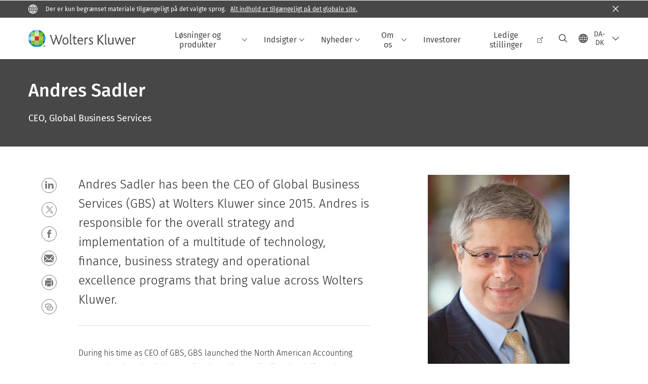

--- FILE ---
content_type: text/html; charset=utf-8
request_url: https://www.wolterskluwer.com/da-dk/experts/andres-sadler
body_size: 13876
content:



<!DOCTYPE html>
<!--[if lt IE 7]>      <html class="no-js lt-ie9 lt-ie8 lt-ie7"> <![endif]-->
<!--[if IE 7]>         <html class="no-js lt-ie9 lt-ie8"> <![endif]-->
<!--[if IE 8]>         <html class="no-js lt-ie9"> <![endif]-->
<!--[if gt IE 8]><!-->
<html class="no-js" lang="da-DK">
<!--<![endif]-->
<head>
    <!-- Load only critical fonts synchronusly -->
    <link rel="preload" as="font" href="/-/media/themes/wolterskluwer/oneweb/www/oneweb/fonts/wk-icons/wk-icons-open.woff" crossorigin />
    <link rel="preload" as="font" href="/-/media/themes/wolterskluwer/oneweb/www/oneweb/fonts/wk-icons/wk-icons-filled.woff" crossorigin />

    <!-- Load scripts asynchronusly -->
<script defer src="/-/media/themes/wolterskluwer/oneweb/www/oneweb/scripts/optimized-min.js?rev=dd4faeee93694c5e9969a26ae9cc6530&t=20260111T073819Z&hash=81D765C0A717BBCC465DBDEB466DF780" type="60ad64476a54030e799c2b1f-text/javascript"></script>
    <!-- Load third party scripts asynchronusly -->

    <!-- Load all css files -->
<link rel="stylesheet" as="style"  href="/-/media/feature/experience%20accelerator/bootstrap%204/bootstrap%204/styles/optimized-min.css?rev=c22e259ea8a24a019821dc2e0c1139b2&t=20231129T105033Z&hash=E3F83863AC58D0F469E45354ED97148D" rel="stylesheet" /><link rel="stylesheet" as="style"  href="/-/media/base%20themes/custom%20oneweb%20theme/styles/optimized-min.css?rev=bf898b1b71a54f858b46d804064f2deb&t=20220301T130335Z&hash=505C7A2BBB093CAD6DDA8A501DAB94C1" rel="stylesheet" /><link rel="stylesheet" as="style"  href="/-/media/themes/wolterskluwer/oneweb/www/oneweb/styles/optimized-min.css?rev=af84a6212f304f58beb5ec2e6dd87bcd&t=20260108T123435Z&hash=D5585EB4DDF7A053D88084C0B2620121" rel="stylesheet" />
    
    
    

    <meta name="robots" content="noindex" />

    <script type="60ad64476a54030e799c2b1f-text/javascript">
        var queryString = window.location.search;
        var currentUrl = window.location.href;

        if ((queryString !== null && queryString !== undefined && queryString !== '') && queryString.indexOf("fallback=true") === -1) {
            queryString = queryString + "&fallback=true";
        }
        else {
            queryString = "?fallback=true";
        }
        var newUrl = currentUrl.split('?')[0] + queryString;

        var stateObject = { languageFallback: 'true' };

        // Use history.pushState() to add a new entry to the browser's history
        history.pushState(stateObject, document.title, newUrl);
    </script>


    <title>Andres Sadler | Wolters Kluwer</title>




    <link href="/-/media/project/wolterskluwer/oneweb/common/images/logo/favicon.png?rev=6da9fe6962df4273b795c6cfb9e618b5&amp;hash=D4CCDD92487361281161FCCC52FB73F3" rel="shortcut icon" />



<meta property="og:description"  content="Andres Sadler has been CEO of Wolters Kluwer Global Business Services (GBS) since 2015. Andres joined Wolters Kluwer in 2003, previously serving as a thought leader and architect of strategic initiatives to drive digital transformation."><meta property="og:image"  content="https://assets.contenthub.wolterskluwer.com/api/public/content/bf5ae1952dfd40df964ef646bf1bc604?v=a05b7c87"><meta property="og:title"  content="Andres Sadler"><meta property="og:url"  content="https://www.wolterskluwer.com/da-dk/experts/andres-sadler">


<meta  name="description" content="Andres Sadler is the CEO of Global Business Services of Wolters Kluwer"><meta http-equiv="content-language" content="da-dk"/>




<meta property="twitter:image"  content="https://assets.contenthub.wolterskluwer.com/api/public/content/bf5ae1952dfd40df964ef646bf1bc604?v=a05b7c87"><meta property="twitter:description"  content="Andres Sadler has been CEO of Wolters Kluwer Global Business Services (GBS) since 2015. Andres joined Wolters Kluwer in 2003, previously serving as a thought leader and architect of strategic initiatives to drive digital transformation."><meta property="twitter:title"  content="Andres Sadler"><meta property="twitter:card"  content="summary_large_image">

    <meta name="viewport" content="width=device-width, initial-scale=1, maximum-scale=5" />



<script type="60ad64476a54030e799c2b1f-text/javascript">
    var wkPageData = window.wkPageData || {};
    wkPageData.page = {
          pageInfo:
          {
                  pageID: "{FE79A8C4-ED89-40E9-ABE5-6CDFAC86D48D}",
                  pageTitle: "Andres Sadler",
                  pageCreationDate: "2025-08-06",
                  pageFirstPublishDate: "2020-10-29",
                  contentUpdateDate: "2025-08-07",
                  daysSincelLastEdit: "166"
          },

          category:
          {
                 businessUnit: "Corp" ,
                 division: "GBC" ,
                 allocatedBU: "Corp" ,
                 siteSection: "Andres Sadler" 
          },

         attributes:
         {
                 pageTemplate: "Bio Page",
                 pageLanguage: "da-dk",
                 areaOfInterest: "Corporate",
                 geoAvailability: "Global"
         }
    };
</script>


        <link rel="alternate" hreflang="en" href="https://www.wolterskluwer.com/en/experts/andres-sadler" />
        <link rel="alternate" hreflang="x-default" href="https://www.wolterskluwer.com/en/experts/andres-sadler" />


<!-- Google Tag Manager --><script data-xp-off type="60ad64476a54030e799c2b1f-text/javascript">(function(w,d,s,l,i){w[l]=w[l]||[];w[l].push({'gtm.start':new Date().getTime(),event:'gtm.js'});var f=d.getElementsByTagName(s)[0],j=d.createElement(s),dl=l!='dataLayer'?'&l='+l:'';j.async=true;j.src='https://www.googletagmanager.com/gtm.js?id='+i+dl;f.parentNode.insertBefore(j,f);})(window,document,'script','dataLayer','GTM-53VFLLN');</script><!-- End Google Tag Manager -->

<!-- OneTrust Cookies Consent Notice start for wolterskluwer.com -->
<script src="https://cdn.cookielaw.org/scripttemplates/otSDKStub.js" data-document-language="true" type="60ad64476a54030e799c2b1f-text/javascript" charset="UTF-8" data-domain-script="9ecb427c-f876-4779-aeff-62bba4f8889f" async defer>
</script>
<script type="60ad64476a54030e799c2b1f-text/javascript">
function OptanonWrapper() { }
</script>
<!-- OneTrust Cookies Consent Notice end for wolterskluwer.com -->

<!-- Custom JS for OneTrust  -->
<script type="60ad64476a54030e799c2b1f-text/javascript">
	function waitForCookieBanner(selector, callback){
	  var timesRun = 0;
	  var waitInterval = setInterval(function(){
		  timesRun += 1;
		  if(timesRun === 500){
			  clearInterval(waitInterval);
		  }
		  if(document.querySelector(selector)){
			  clearInterval(waitInterval);
			  callback();
		  }
	  }, 10);
	};
	window.addEventListener('load', () => {
		waitForCookieBanner("#onetrust-banner-sdk", function(){
			if(document.querySelector(".ot-sdk-container").offsetHeight>0){
				document.querySelector(".onetrust-pc-dark-filter").style ='display : block !important';
			};
			var closeButton = document.querySelector("#close-pc-btn-handler");
			closeButton.addEventListener('click',()=>{
				if(document.querySelector(".ot-sdk-container").offsetHeight>0){
					document.querySelector(".onetrust-pc-dark-filter").classList.add("ot-hide");
					document.querySelector(".onetrust-pc-dark-filter").classList.add("display-overlay");
				}
			});
			var allButtons = document.querySelectorAll("#onetrust-reject-all-handler,#onetrust-accept-btn-handler,#accept-recommended-btn-handler,.ot-pc-refuse-all-handler,.save-preference-btn-handler");
						allButtons.forEach((button)=>{
						button.addEventListener('click',()=>{
							document.querySelector(".onetrust-pc-dark-filter").classList.remove("display-overlay");
					});
				});
		});
	});
</script>

    <link rel="preconnect" href="https://www.gstatic.com" />
    <link rel="preconnect" href="https://fonts.googleapis.com" />
    <link rel="preconnect" href="https://fonts.gstatic.com" />
    <link rel="preconnect" href="https://www.google-analytics.com" />
    <link rel="preconnect" href="https://www.googletagmanager.com" /><script optanon-category="C0003" type="60ad64476a54030e799c2b1f-text/javascript">
window.addEventListener('OneTrustGroupsUpdated', (event) => {
    if (!event.detail.includes("C0003")) return;
    
    const dbpr = 100;
    if (Math.random() * 100 <= 100 - dbpr) return;
    
    const d = "dbbRum";
    const w = window;
    const doc = document;
    
    // Initialize dbbRum array
    w[d] = w[d] || [];
    w[d].push(["presampling", dbpr]);
    
    // Add error listeners
    ["error", "unhandledrejection"].forEach(type => {
        addEventListener(type, e => w[d].push([type, e]));
    });
    
    // Load DebugBear script
    const script = doc.createElement("script");
    script.async = true;
    script.src = "https://cdn.debugbear.com/jmOsAXsjNi5L.js";
    doc.head.appendChild(script);
    
    // Add page data if available
    if (window.wkPageData?.page?.category) {
        const { division, businessUnit } = window.wkPageData.page.category;
        if (division) w[d].push(["tag1", division]);
        if (businessUnit) w[d].push(["tag2", businessUnit]);
    }
	if (window.wkPageData?.page?.attributes) {
        const { pageTemplate } = window.wkPageData.page.attributes;
        if (pageTemplate) w[d].push(["tag3", pageTemplate]);
    }
});
</script>
<script optanon-category="C0003" type="60ad64476a54030e799c2b1f-text/javascript">
window.addEventListener('OneTrustGroupsUpdated', function(event) {
    if (!event.detail.includes("C0003")) { 
        return;
    }

    if (document.querySelector('script[src^="//cdn.mouseflow.com/projects"]')) {
        console.log("Mouseflow script is already loaded.");
        return;
    }

    (function() {
        var PROJECT_ID = "0adf4ddb-d4ab-44cf-a6be-368c4dc5b1c1";
        var mf = document.createElement("script");
        mf.type = "text/javascript"; 
        mf.async = true;
        mf.src = `//cdn.mouseflow.com/projects/${PROJECT_ID}.js`; // Use template literals
        mf.setAttribute("crossorigin", "anonymous");
        document.getElementsByTagName("head")[0].appendChild(mf);

        mf.onload = function() {
            const userData = wkPageData.page.category; 
            if (typeof _mfq !== "undefined" && userData) {
                Object.keys(userData).forEach((key, index) => {
                    _mfq.push(["setVariable", index, key, userData[key]]);
                });
            } else {
                console.log("Mouseflow is not initialized or no user data available.");
            }
        };
    })();
});
</script>

<!-- Site Name -->


<!-- Logos -->


<!-- Social Profile Links -->


<!-- Breadcrumbs -->
<script type="application/ld+json">{"@type":"BreadcrumbList","itemListElement":[{"position":1,"item":{"@id":"https://www.wolterskluwer.com/da-dk","name":"Startside"},"@type":"ListItem"},{"position":2,"item":{"@id":"https://www.wolterskluwer.com/da-dk/experts/andres-sadler","name":"Andres Sadler"},"@type":"ListItem"}],"@context":"https://schema.org"}</script>

<!-- Page related info -->


<!-- Featured Video -->

<!-- Faq Page info -->


<!-- Video Carousel -->


<!-- Video -->


<!-- Profile Page Schema-->
<script type="application/ld+json">{"@type":"ProfilePage","url":"https://www.wolterskluwer.com/da-dk/experts/andres-sadler","mainEntity":{"@id":"#main-author","@type":"Person","name":"Andres Sadler","sameAs":[]},"hasPart":[],"@context":"https://schema.org","name":"Andres Sadler","sameAs":[]}</script>

<!-- Organization    -->


<!-- Potential Action    -->


<!-- Product Properties    -->





</head>
<body class="article-page default-device bodyclass" data-grecaptcha="6Lf6x-MUAAAAAATFy_Zy7Y9FezDcp0kmycrG1taQ">
    


<!-- Google Tag Manager (noscript) --><noscript data-xp-off><iframe src="https://www.googletagmanager.com/ns.html?id=GTM-53VFLLN" height="0" width="0" style="display:none;visibility:hidden"></iframe></noscript><!-- End Google Tag Manager (noscript) -->

<div class="site-name" data-site-name="www"></div>

   <script data-xp-off type="60ad64476a54030e799c2b1f-text/javascript">
            // Get cookie function to check existing cookie name
            var getCookie = function(name) {
                var value = "; " + document.cookie;
                var parts = value.split("; " + name + "=");
                if (parts.length == 2) return parts.pop().split(";").shift();
            };
        	
          var urlComposer = function(lang) {
                var u = window.location;
                var path = u.pathname.replace(/(\/[a-z]{2}[-][a-zA-Z]{2})|(\/en$)|(en\/)/g, '');
                path = path.substr(0, 1) !== "/" ? "/"+path : path;
               return u.origin+lang+path;
            }
            
        
            function udtCookieboxClosed() {
                if (typeof udt !== "undefined") {
                    var consent = udt.Choices;
                    // Check for cookie presence
                    var cookieVal = getCookie('UserDataTrustConsent');        
                    
                }
            }
    </script>
    
<!-- #wrapper -->
<div id="wrapper">
    <!-- #header -->
    <header>
        <div id="header" class="container-fluid">
            <div class="row">
<div class="component plain-html col-12">
    <div class="component-content">
    <div class="skip-to-nav-wrapper">
        <a class="skip-nav-link" href="#main-content" aria-label="Skip Header">Spring navigationen over</a>
    </div>    </div>
</div>        <div id="alert-bar" class="alert-wrapper hide">
            <div>
                <div class="row"></div>
            </div>
            <div class="alert-bar language-alert true" role="alert">
                <div class="alert-bar-wrapper">
                            <img alt="alert-icon" src="https://assets.contenthub.wolterskluwer.com/api/public/content/f3d6188f99544aa9b6ed8cd95f76ffc4.svg?v=e6f18377" />
                    <div class="alert-title">
                        Der er kun begrænset materiale tilgængeligt på det valgte sprog. &nbsp;<a href="/en">Alt indhold er tilgængeligt på det globale site. </a>
                    </div>
                    <button title="Close Button" class="close-alert" data-action="language">
                        <span class="sr-only">Close</span>
                    </button>
                </div>
            </div>
            <div>
                <div class="row"></div>
            </div>
        </div>



<div class="component row-splitter">
        <div class="container-fluid">
            <div >
                <div class="row">


<div class="component row-splitter">
        <div class="container-fluid">
            <div >
                <div class="row">


<!--Placeholder for hat/breadcrumbs-->
<!-- Navigation Menu -->


    <div class="globalnavhat">
        <div class="global-menu-trigger-wrapper">
            <button class="global-menu-toggle" data-open-label="&#197;bn global navigation" data-close-label="Luk global navigation"><span class="button-label">&#197;bn global navigation</span><i class="wk-icon-chevron-down" aria-hidden="true"></i></button>
            <div class="languageselector_wrapper">
                <div class="row">


    <div class="component language-selector-component">
        <div class="component-content">
                <button class="language-selector-button" aria-label="Select language and country" aria-haspopup="true" aria-expanded="false" aria-controls="language-selector"><i aria-hidden="true" title="globe" class="wk-icon-globe"></i>  <p class="current-language">DA-DK</p> <i class="wk-icon-chevron-down" aria-hidden="true"></i> </button>
                <div class="component tabs language-selector-modal" id="language-selector">
                    <div class="component-content">
                        <div class="language-selector-heading-text"><p style="text-align: center;">Bes&oslash;g vores <a href="https://www.wolterskluwer.com/en">globale websted</a> p&aring; engelsk, eller v&aelig;lg et alternativt sted eller sprog nedenfor</p></div>
                        <div class="tabs-inner">
                            <ul class="tabs-heading">
                                    <li tabindex="0">
                                        <div>
                                            <div class="row">
                                                <div class="component content">
                                                    <div class="component-content">
                                                        <div class="field-heading" data-dm-wk="tabshorizontal.button">
                                                            Amerika
                                                        </div>
                                                    </div>
                                                </div>
                                            </div>
                                        </div>
                                    </li>
                                    <li tabindex="0">
                                        <div>
                                            <div class="row">
                                                <div class="component content">
                                                    <div class="component-content">
                                                        <div class="field-heading" data-dm-wk="tabshorizontal.button">
                                                            Europa
                                                        </div>
                                                    </div>
                                                </div>
                                            </div>
                                        </div>
                                    </li>
                                    <li tabindex="0">
                                        <div>
                                            <div class="row">
                                                <div class="component content">
                                                    <div class="component-content">
                                                        <div class="field-heading" data-dm-wk="tabshorizontal.button">
                                                            Asien &amp; Stillahavsregionen
                                                        </div>
                                                    </div>
                                                </div>
                                            </div>
                                        </div>
                                    </li>
                            </ul>
                            <div class="tabs-container">
                                    <div class="tab">
                                        <div class="row">
                                            <div class="row component column-splitter">
                                                    <div class="col-12 col-md-3">
                                                        <div class="row">


<div class="component link-list">
    <div class="component-content">
        <h3 class="language-selector-modal__country-name">Brasilien</h3>

            <div class="language-selector-modal__page">
                <span class="language-selector-modal__page-name">Startside:</span>
                <ul>

                        <li>
                            <div class="field-link">
                                    <a href="/pt-br" data-variantfieldname="Link">Portugisisk</a>
                            </div>
                        </li>
                </ul>
            </div>
    </div>
</div>
                                                        </div>
                                                    </div>
                                                    <div class="col-12 col-md-3">
                                                        <div class="row">


<div class="component link-list">
    <div class="component-content">
        <h3 class="language-selector-modal__country-name">Canada</h3>

            <div class="language-selector-modal__page">
                <span class="language-selector-modal__page-name">Startside:</span>
                <ul>

                        <li>
                            <div class="field-link">
                                    <a href="/en-ca" data-variantfieldname="Link">Engelsk</a>
                            </div>
                        </li>
                        <li>
                            <div class="field-link">
                                    <a href="/fr-ca" data-variantfieldname="Link">Fransk</a>
                            </div>
                        </li>
                </ul>
            </div>
    </div>
</div>
                                                        </div>
                                                    </div>
                                                    <div class="col-12 col-md-3">
                                                        <div class="row">


<div class="component link-list">
    <div class="component-content">
        <h3 class="language-selector-modal__country-name">Latinamerika</h3>

            <div class="language-selector-modal__page">
                <span class="language-selector-modal__page-name">Startside:</span>
                <ul>

                        <li>
                            <div class="field-link">
                                    <a href="/es" data-variantfieldname="Link">Spansk</a>
                            </div>
                        </li>
                </ul>
            </div>
    </div>
</div>
                                                        </div>
                                                    </div>
                                                    <div class="col-12 col-md-3">
                                                        <div class="row">


<div class="component link-list">
    <div class="component-content">
        <h3 class="language-selector-modal__country-name">USA</h3>

            <div class="language-selector-modal__page">
                <span class="language-selector-modal__page-name">Startside:</span>
                <ul>

                        <li>
                            <div class="field-link">
                                    <a href="/en" data-variantfieldname="Link">Engelsk</a>
                            </div>
                        </li>
                </ul>
            </div>
            <div class="language-selector-modal__page">
                <span class="language-selector-modal__page-name">Nuv&#230;rende Side:</span>
                <ul>

                        <li>
                            <div class="field-link">
                                    <a href="/en/experts/andres-sadler" data-variantfieldname="Link">Engelsk</a>
                            </div>
                        </li>
                </ul>
            </div>
    </div>
</div>
                                                        </div>
                                                    </div>
                                            </div>
                                        </div>
                                    </div>
                                    <div class="tab">
                                        <div class="row">
                                            <div class="row component column-splitter">
                                                    <div class="col-12 col-md-3">
                                                        <div class="row">


<div class="component link-list">
    <div class="component-content">
        <h3 class="language-selector-modal__country-name">Belgien</h3>

            <div class="language-selector-modal__page">
                <span class="language-selector-modal__page-name">Startside:</span>
                <ul>

                        <li>
                            <div class="field-link">
                                    <a href="/nl-be" data-variantfieldname="Link">Hollandsk</a>
                            </div>
                        </li>
                        <li>
                            <div class="field-link">
                                    <a href="/fr-be" data-variantfieldname="Link">Fransk</a>
                            </div>
                        </li>
                </ul>
            </div>
    </div>
</div>
                                                        </div>
                                                    </div>
                                                    <div class="col-12 col-md-3">
                                                        <div class="row">


<div class="component link-list">
    <div class="component-content">
        <h3 class="language-selector-modal__country-name">Tjekkiet</h3>

            <div class="language-selector-modal__page">
                <span class="language-selector-modal__page-name">Startside:</span>
                <ul>

                        <li>
                            <div class="field-link">
                                    <a href="/cs-cz" data-variantfieldname="Link">Tjekkisk</a>
                            </div>
                        </li>
                </ul>
            </div>
    </div>
</div>
                                                        </div>
                                                    </div>
                                                    <div class="col-12 col-md-3">
                                                        <div class="row">


<div class="component link-list">
    <div class="component-content">
        <h3 class="language-selector-modal__country-name">Danmark</h3>

            <div class="language-selector-modal__page">
                <span class="language-selector-modal__page-name">Startside:</span>
                <ul>

                        <li>
                            <div class="field-link">
                                    <a href="/da-dk" data-variantfieldname="Link">Dansk</a>
                            </div>
                        </li>
                </ul>
            </div>
    </div>
</div>
                                                        </div>
                                                    </div>
                                                    <div class="col-12 col-md-3">
                                                        <div class="row">


<div class="component link-list">
    <div class="component-content">
        <h3 class="language-selector-modal__country-name">Frankrig</h3>

            <div class="language-selector-modal__page">
                <span class="language-selector-modal__page-name">Startside:</span>
                <ul>

                        <li>
                            <div class="field-link">
                                    <a href="/fr-fr" data-variantfieldname="Link">Fransk</a>
                            </div>
                        </li>
                </ul>
            </div>
    </div>
</div>
                                                        </div>
                                                    </div>
                                                    <div class="col-12 col-md-3">
                                                        <div class="row">


<div class="component link-list">
    <div class="component-content">
        <h3 class="language-selector-modal__country-name">Tyskland</h3>

            <div class="language-selector-modal__page">
                <span class="language-selector-modal__page-name">Startside:</span>
                <ul>

                        <li>
                            <div class="field-link">
                                    <a href="/de-de" data-variantfieldname="Link">Tysk</a>
                            </div>
                        </li>
                </ul>
            </div>
    </div>
</div>
                                                        </div>
                                                    </div>
                                                    <div class="col-12 col-md-3">
                                                        <div class="row">


<div class="component link-list">
    <div class="component-content">
        <h3 class="language-selector-modal__country-name">Ungarn</h3>

            <div class="language-selector-modal__page">
                <span class="language-selector-modal__page-name">Startside:</span>
                <ul>

                        <li>
                            <div class="field-link">
                                    <a href="/hu-hu" data-variantfieldname="Link">Ungarsk</a>
                            </div>
                        </li>
                </ul>
            </div>
    </div>
</div>
                                                        </div>
                                                    </div>
                                                    <div class="col-12 col-md-3">
                                                        <div class="row">


<div class="component link-list">
    <div class="component-content">
        <h3 class="language-selector-modal__country-name">Italien</h3>

            <div class="language-selector-modal__page">
                <span class="language-selector-modal__page-name">Startside:</span>
                <ul>

                        <li>
                            <div class="field-link">
                                    <a href="/it-it" data-variantfieldname="Link">Italiensk</a>
                            </div>
                        </li>
                </ul>
            </div>
    </div>
</div>
                                                        </div>
                                                    </div>
                                                    <div class="col-12 col-md-3">
                                                        <div class="row">


<div class="component link-list">
    <div class="component-content">
        <h3 class="language-selector-modal__country-name">Holland</h3>

            <div class="language-selector-modal__page">
                <span class="language-selector-modal__page-name">Startside:</span>
                <ul>

                        <li>
                            <div class="field-link">
                                    <a href="/nl-nl" data-variantfieldname="Link">Hollandsk</a>
                            </div>
                        </li>
                </ul>
            </div>
    </div>
</div>
                                                        </div>
                                                    </div>
                                                    <div class="col-12 col-md-3">
                                                        <div class="row">


<div class="component link-list">
    <div class="component-content">
        <h3 class="language-selector-modal__country-name">Norge</h3>

            <div class="language-selector-modal__page">
                <span class="language-selector-modal__page-name">Startside:</span>
                <ul>

                        <li>
                            <div class="field-link">
                                    <a href="/nb-no" data-variantfieldname="Link">Norsk</a>
                            </div>
                        </li>
                </ul>
            </div>
    </div>
</div>
                                                        </div>
                                                    </div>
                                                    <div class="col-12 col-md-3">
                                                        <div class="row">


<div class="component link-list">
    <div class="component-content">
        <h3 class="language-selector-modal__country-name">Polen</h3>

            <div class="language-selector-modal__page">
                <span class="language-selector-modal__page-name">Startside:</span>
                <ul>

                        <li>
                            <div class="field-link">
                                    <a href="/pl-pl" data-variantfieldname="Link">Polsk</a>
                            </div>
                        </li>
                </ul>
            </div>
    </div>
</div>
                                                        </div>
                                                    </div>
                                                    <div class="col-12 col-md-3">
                                                        <div class="row">


<div class="component link-list">
    <div class="component-content">
        <h3 class="language-selector-modal__country-name">Portugal</h3>

            <div class="language-selector-modal__page">
                <span class="language-selector-modal__page-name">Startside:</span>
                <ul>

                        <li>
                            <div class="field-link">
                                    <a href="/pt-pt" data-variantfieldname="Link">Portugisisk</a>
                            </div>
                        </li>
                </ul>
            </div>
    </div>
</div>
                                                        </div>
                                                    </div>
                                                    <div class="col-12 col-md-3">
                                                        <div class="row">


<div class="component link-list">
    <div class="component-content">
        <h3 class="language-selector-modal__country-name">Rum&#230;nien</h3>

            <div class="language-selector-modal__page">
                <span class="language-selector-modal__page-name">Startside:</span>
                <ul>

                        <li>
                            <div class="field-link">
                                    <a href="/ro-ro" data-variantfieldname="Link">Rum&#230;nsk</a>
                            </div>
                        </li>
                </ul>
            </div>
    </div>
</div>
                                                        </div>
                                                    </div>
                                                    <div class="col-12 col-md-3">
                                                        <div class="row">


<div class="component link-list">
    <div class="component-content">
        <h3 class="language-selector-modal__country-name">Slovakiet</h3>

            <div class="language-selector-modal__page">
                <span class="language-selector-modal__page-name">Startside:</span>
                <ul>

                        <li>
                            <div class="field-link">
                                    <a href="/sk-sk" data-variantfieldname="Link">Slovakisk</a>
                            </div>
                        </li>
                </ul>
            </div>
    </div>
</div>
                                                        </div>
                                                    </div>
                                                    <div class="col-12 col-md-3">
                                                        <div class="row">


<div class="component link-list">
    <div class="component-content">
        <h3 class="language-selector-modal__country-name">Spanien</h3>

            <div class="language-selector-modal__page">
                <span class="language-selector-modal__page-name">Startside:</span>
                <ul>

                        <li>
                            <div class="field-link">
                                    <a href="/es-es" data-variantfieldname="Link">Spansk</a>
                            </div>
                        </li>
                </ul>
            </div>
    </div>
</div>
                                                        </div>
                                                    </div>
                                                    <div class="col-12 col-md-3">
                                                        <div class="row">


<div class="component link-list">
    <div class="component-content">
        <h3 class="language-selector-modal__country-name">Sverige</h3>

            <div class="language-selector-modal__page">
                <span class="language-selector-modal__page-name">Startside:</span>
                <ul>

                        <li>
                            <div class="field-link">
                                    <a href="/sv-se" data-variantfieldname="Link">Svensk</a>
                            </div>
                        </li>
                </ul>
            </div>
    </div>
</div>
                                                        </div>
                                                    </div>
                                                    <div class="col-12 col-md-3">
                                                        <div class="row">


<div class="component link-list">
    <div class="component-content">
        <h3 class="language-selector-modal__country-name">Storbritannien</h3>

            <div class="language-selector-modal__page">
                <span class="language-selector-modal__page-name">Startside:</span>
                <ul>

                        <li>
                            <div class="field-link">
                                    <a href="/en-gb" data-variantfieldname="Link">Engelsk</a>
                            </div>
                        </li>
                </ul>
            </div>
    </div>
</div>
                                                        </div>
                                                    </div>
                                            </div>
                                        </div>
                                    </div>
                                    <div class="tab">
                                        <div class="row">
                                            <div class="row component column-splitter">
                                                    <div class="col-12 col-md-3">
                                                        <div class="row">


<div class="component link-list">
    <div class="component-content">
        <h3 class="language-selector-modal__country-name">Australien</h3>

            <div class="language-selector-modal__page">
                <span class="language-selector-modal__page-name">Startside:</span>
                <ul>

                        <li>
                            <div class="field-link">
                                    <a href="/en-au" data-variantfieldname="Link">Engelsk</a>
                            </div>
                        </li>
                </ul>
            </div>
    </div>
</div>
                                                        </div>
                                                    </div>
                                                    <div class="col-12 col-md-3">
                                                        <div class="row">


<div class="component link-list">
    <div class="component-content">
        <h3 class="language-selector-modal__country-name">Kina</h3>

            <div class="language-selector-modal__page">
                <span class="language-selector-modal__page-name">Startside:</span>
                <ul>

                        <li>
                            <div class="field-link">
                                    <a href="https://www.wolterskluwer.cn" data-variantfieldname="Link" target="_blank" rel="noopener noreferrer">Forenklet Kinesisk</a>
                            </div>
                        </li>
                </ul>
            </div>
    </div>
</div>
                                                        </div>
                                                    </div>
                                                    <div class="col-12 col-md-3">
                                                        <div class="row">


<div class="component link-list">
    <div class="component-content">
        <h3 class="language-selector-modal__country-name">Hongkong</h3>

            <div class="language-selector-modal__page">
                <span class="language-selector-modal__page-name">Startside:</span>
                <ul>

                        <li>
                            <div class="field-link">
                                    <a href="/en-hk" data-variantfieldname="Link">Engelsk</a>
                            </div>
                        </li>
                </ul>
            </div>
    </div>
</div>
                                                        </div>
                                                    </div>
                                                    <div class="col-12 col-md-3">
                                                        <div class="row">


<div class="component link-list">
    <div class="component-content">
        <h3 class="language-selector-modal__country-name">Indien</h3>

            <div class="language-selector-modal__page">
                <span class="language-selector-modal__page-name">Startside:</span>
                <ul>

                        <li>
                            <div class="field-link">
                                    <a href="/en-in" data-variantfieldname="Link">Engelsk</a>
                            </div>
                        </li>
                </ul>
            </div>
    </div>
</div>
                                                        </div>
                                                    </div>
                                                    <div class="col-12 col-md-3">
                                                        <div class="row">


<div class="component link-list">
    <div class="component-content">
        <h3 class="language-selector-modal__country-name">Japan</h3>

            <div class="language-selector-modal__page">
                <span class="language-selector-modal__page-name">Startside:</span>
                <ul>

                        <li>
                            <div class="field-link">
                                    <a href="/ja-jp" data-variantfieldname="Link">Japansk</a>
                            </div>
                        </li>
                </ul>
            </div>
    </div>
</div>
                                                        </div>
                                                    </div>
                                                    <div class="col-12 col-md-3">
                                                        <div class="row">


<div class="component link-list">
    <div class="component-content">
        <h3 class="language-selector-modal__country-name">Malaysia</h3>

            <div class="language-selector-modal__page">
                <span class="language-selector-modal__page-name">Startside:</span>
                <ul>

                        <li>
                            <div class="field-link">
                                    <a href="/en-my" data-variantfieldname="Link">Engelsk</a>
                            </div>
                        </li>
                </ul>
            </div>
    </div>
</div>
                                                        </div>
                                                    </div>
                                                    <div class="col-12 col-md-3">
                                                        <div class="row">


<div class="component link-list">
    <div class="component-content">
        <h3 class="language-selector-modal__country-name">New Zealand</h3>

            <div class="language-selector-modal__page">
                <span class="language-selector-modal__page-name">Startside:</span>
                <ul>

                        <li>
                            <div class="field-link">
                                    <a href="/en-nz" data-variantfieldname="Link">Engelsk</a>
                            </div>
                        </li>
                </ul>
            </div>
    </div>
</div>
                                                        </div>
                                                    </div>
                                                    <div class="col-12 col-md-3">
                                                        <div class="row">


<div class="component link-list">
    <div class="component-content">
        <h3 class="language-selector-modal__country-name">Filippinerne</h3>

            <div class="language-selector-modal__page">
                <span class="language-selector-modal__page-name">Startside:</span>
                <ul>

                        <li>
                            <div class="field-link">
                                    <a href="/en-ph" data-variantfieldname="Link">Engelsk</a>
                            </div>
                        </li>
                </ul>
            </div>
    </div>
</div>
                                                        </div>
                                                    </div>
                                                    <div class="col-12 col-md-3">
                                                        <div class="row">


<div class="component link-list">
    <div class="component-content">
        <h3 class="language-selector-modal__country-name">Singapore</h3>

            <div class="language-selector-modal__page">
                <span class="language-selector-modal__page-name">Startside:</span>
                <ul>

                        <li>
                            <div class="field-link">
                                    <a href="/en-sg" data-variantfieldname="Link">Engelsk</a>
                            </div>
                        </li>
                </ul>
            </div>
    </div>
</div>
                                                        </div>
                                                    </div>
                                                    <div class="col-12 col-md-3">
                                                        <div class="row">


<div class="component link-list">
    <div class="component-content">
        <h3 class="language-selector-modal__country-name">Sydkorea</h3>

            <div class="language-selector-modal__page">
                <span class="language-selector-modal__page-name">Startside:</span>
                <ul>

                        <li>
                            <div class="field-link">
                                    <a href="/ko-kr" data-variantfieldname="Link">Engelsk</a>
                            </div>
                        </li>
                </ul>
            </div>
    </div>
</div>
                                                        </div>
                                                    </div>
                                                    <div class="col-12 col-md-3">
                                                        <div class="row">


<div class="component link-list">
    <div class="component-content">
        <h3 class="language-selector-modal__country-name">Taiwan</h3>

            <div class="language-selector-modal__page">
                <span class="language-selector-modal__page-name">Startside:</span>
                <ul>

                        <li>
                            <div class="field-link">
                                    <a href="/zh-tw" data-variantfieldname="Link">Engelsk</a>
                            </div>
                        </li>
                </ul>
            </div>
    </div>
</div>
                                                        </div>
                                                    </div>
                                                    <div class="col-12 col-md-3">
                                                        <div class="row">


<div class="component link-list">
    <div class="component-content">
        <h3 class="language-selector-modal__country-name">Thailand</h3>

            <div class="language-selector-modal__page">
                <span class="language-selector-modal__page-name">Startside:</span>
                <ul>

                        <li>
                            <div class="field-link">
                                    <a href="/th-th" data-variantfieldname="Link">Engelsk</a>
                            </div>
                        </li>
                </ul>
            </div>
    </div>
</div>
                                                        </div>
                                                    </div>
                                                    <div class="col-12 col-md-3">
                                                        <div class="row">


<div class="component link-list">
    <div class="component-content">
        <h3 class="language-selector-modal__country-name">Vietnam</h3>

            <div class="language-selector-modal__page">
                <span class="language-selector-modal__page-name">Startside:</span>
                <ul>

                        <li>
                            <div class="field-link">
                                    <a href="/vi-vn" data-variantfieldname="Link">Engelsk</a>
                            </div>
                        </li>
                </ul>
            </div>
    </div>
</div>
                                                        </div>
                                                    </div>
                                            </div>
                                        </div>
                                    </div>
                            </div>
                        </div>
                    </div>
                </div>
        </div>
    </div>
</div>
            </div>
        </div>
    </div>

<nav aria-label="Wolters Kluwer Navigation" id="globalNav">
    <div class="ow-global-nav-container">
        <div class="ow-global-nav-wrapper">
            <div>
                <div class="row">
<div class="component image file-type-icon-media-link header-logo">
    <div class="component-content">
<a title="Logo" href="/da-dk"><picture title="Wolters Kluwer Logo"><source srcset="https://cdn.wolterskluwer.io/wk/jumpstart-v3-assets/0.x.x/logo/medium.svg" media="(max-width:991px)" width="161px" height="26px"></source><source srcset="https://cdn.wolterskluwer.io/wk/jumpstart-v3-assets/0.x.x/logo/medium.svg" media="(max-width:1199px)" width="161px" height="26px"></source><source srcset="https://cdn.wolterskluwer.io/wk/jumpstart-v3-assets/0.x.x/logo/large.svg" media="(min-width:1200px) and (max-width:1599px)" width="161px" height="26px"></source><img src="https://cdn.wolterskluwer.io/wk/jumpstart-v3-assets/0.x.x/logo/large.svg" alt="Wolters Kluwer Logo" width="214px" height="34px" /></picture></a>    </div>
</div>
</div>
            </div>
            <div class="ow-global-nav-main" id="Main-Menu">
                <ul class="ow-global-nav-list-level-1">
                        <li class="ow-global-nav-item-level-1">
                                <button class="ow-global-nav-link-level-1" type="button" aria-haspopup="true" aria-expanded="false" aria-controls="nav-level-1-l&#248;sninger-og-produkter">
                                    L&#248;sninger og produkter
                                    <i class="wk-icon-chevron-down" aria-hidden="true"></i>
                                </button>
                                                            <ul class="ow-global-nav-list-level-2" id="nav-level-1-l&#248;sninger-og-produkter">
                                        <li class="ow-global-nav-item-level-2">
                                                <button class="ow-global-nav-link-level-2 submenu-button" type="button" aria-expanded="false" aria-controls="nav-level-2-content-efter-produktnavn">
                                                    Efter produktnavn
                                                    <i class="wk-icon-chevron-down" aria-hidden="true"></i>
                                                </button>
                                                                                            <div class="ow-global-nav-content-panel ow-global-nav-level-2-content" id="nav-level-2-content-efter-produktnavn">


<div class="ow-global-nav-content-section  " id="content-section-skat-&amp;-&#248;konomi">
    <h3 class="content-heading">Skat &amp; &#216;konomi</h3>
            <ul class="ow-global-nav-features-list">
                <li class="ow-global-nav-feature-item">
                    <a class="ow-global-nav-feature-link" href="https://www.wolterskluwer.com/da-dk/solutions/skat-okonomi" target="">
                        Skat &amp; &#216;konomi Danmark
                    </a>
                        <p class="link-description">Innovative cloudl&#248;sninger</p>
                </li>
                <li class="ow-global-nav-feature-item">
                    <a class="ow-global-nav-feature-link" href="https://www.wolterskluwer.com/da-dk/solutions/capego-dk/smartsign" target="">
                        Capego SmartSign
                    </a>
                        <p class="link-description">Digitaliserer og effektiviserer signering</p>
                </li>
                <li class="ow-global-nav-feature-item">
                    <a class="ow-global-nav-feature-link" href="https://www.wolterskluwer.com/da-dk/solutions/capego-dk/capego-teamwork-standard" target="">
                        Capego Teamwork Standard
                    </a>
                        <p class="link-description">Capego Teamwork Standard er en digital samarbejdsplatform</p>
                </li>
                <li class="ow-global-nav-feature-item">
                    <a class="ow-global-nav-feature-link" href="https://www.wolterskluwer.com/da-dk/solutions/capego-dk/smartflow" target="">
                        Capego SmartFlow
                    </a>
                        <p class="link-description">Automatiseret, digital fakturah&#229;ndtering</p>
                </li>
        </ul>
            <a href="https://www.wolterskluwer.com/da-dk/tax-and-accounting" class="ow-global-nav-cta secondary-cta" target="">
            <span>L&#230;s mere</span>
                <span title="arrow-right" class="wk-icon-arrow-right" aria-hidden="true"></span>


        </a>
</div>

<div class="ow-global-nav-content-section  " id="content-section-virksomhedens-pr&#230;stationer-og-esg">
    <h3 class="content-heading">Virksomhedens pr&#230;stationer og ESG</h3>
            <ul class="ow-global-nav-features-list">
                <li class="ow-global-nav-feature-item">
                    <a class="ow-global-nav-feature-link" href="https://www.wolterskluwer.com/da-dk/solutions/cch-tagetik" target="">
                        CCH Tagetik
                    </a>
                        <p class="link-description">Software til styring af ensartede pr&#230;stationer</p>
                </li>
                <li class="ow-global-nav-feature-item">
                    <a class="ow-global-nav-feature-link" href="https://www.wolterskluwer.com/da-dk/solutions/enablon" target="">
                        Enablon
                    </a>
                        <p class="link-description">Softwarel&#248;sninger til risiko og overholdelse, teknik og drift, og EHSQ og b&#230;redygtighed</p>
                </li>
                <li class="ow-global-nav-feature-item">
                    <a class="ow-global-nav-feature-link" href="https://www.wolterskluwer.com/da-dk/solutions/teammate" target="">
                        TeamMate
                    </a>
                        <p class="link-description">L&#248;sninger for revisorer
</p>
                </li>
        </ul>
            <a href="https://www.wolterskluwer.com/da-dk/esg" class="ow-global-nav-cta secondary-cta" target="">
            <span>L&#230;s mere</span>
                <span title="arrow-right" class="wk-icon-arrow-right" aria-hidden="true"></span>


        </a>
</div>

<div class="ow-global-nav-content-section  " id="content-section-sundhed----------">
    <h3 class="content-heading">Sundhed          </h3>
            <ul class="ow-global-nav-features-list">
                <li class="ow-global-nav-feature-item">
                    <a class="ow-global-nav-feature-link" href="https://www.wolterskluwer.com/da-dk/solutions/uptodate" target="">
                        UpToDate
                    </a>
                        <p class="link-description">Branchef&#248;rende klinisk beslutningsst&#248;tte</p>
                </li>
                <li class="ow-global-nav-feature-item">
                    <a class="ow-global-nav-feature-link" href="https://www.wolterskluwer.com/da-dk/solutions/ovid" target="">
                        Ovid
                    </a>
                        <p class="link-description">Verdens mest betroede platform for medicinsk forskning</p>
                </li>
                <li class="ow-global-nav-feature-item">
                    <a class="ow-global-nav-feature-link" href="https://www.wolterskluwer.com/da-dk/solutions/uptodate/drug-decision-support" target="">
                        UpToDate LexiDrug
                    </a>
                        <p class="link-description">Evidensbaserede l&#230;gemiddelreferencel&#248;sninger</p>
                </li>
                <li class="ow-global-nav-feature-item">
                    <a class="ow-global-nav-feature-link" href="https://www.wolterskluwer.com/da-dk/solutions/ovid/ovid-synthesis" target="">
                        Ovid Synthesis
                    </a>
                        <p class="link-description">Workflow-l&#248;sning til forbedringer af klinisk praksis</p>
                </li>
        </ul>
            <a href="https://www.wolterskluwer.com/da-dk/health" class="ow-global-nav-cta secondary-cta" target="">
            <span>L&#230;s mere</span>
                <span title="arrow-right" class="wk-icon-arrow-right" aria-hidden="true"></span>


        </a>
</div>

<div class="ow-global-nav-content-section highlight-background " id="content-section-nyttige-links">
    <h3 class="content-heading">Nyttige links</h3>
            <ul class="ow-global-nav-features-list">
                <li class="ow-global-nav-feature-item">
                    <a class="ow-global-nav-feature-link" href="https://www.wolterskluwer.com/da-dk/solutions" target="">
                        L&#248;sninger
                    </a>
                </li>
                <li class="ow-global-nav-feature-item">
                    <a class="ow-global-nav-feature-link" href="https://www.wolterskluwer.com/da-dk/my-account-login" target="">
                        Login
                    </a>
                </li>
        </ul>
    </div>                                                </div>
                                        </li>
                                </ul>
                        </li>
                        <li class="ow-global-nav-item-level-1">
                                <button class="ow-global-nav-link-level-1" type="button" aria-haspopup="true" aria-expanded="false" aria-controls="nav-level-1-indsigter">
                                    Indsigter
                                    <i class="wk-icon-chevron-down" aria-hidden="true"></i>
                                </button>
                                                            <ul class="ow-global-nav-list-level-2" id="nav-level-1-indsigter">
                                        <li class="ow-global-nav-item-level-2">
                                                <button class="ow-global-nav-link-level-2 submenu-button" type="button" aria-expanded="false" aria-controls="nav-level-2-content-indsigter">
                                                    Indsigter
                                                    <i class="wk-icon-chevron-down" aria-hidden="true"></i>
                                                </button>
                                                                                            <div class="ow-global-nav-content-panel ow-global-nav-level-2-content" id="nav-level-2-content-indsigter">


<div class="ow-global-nav-content-section  " id="content-section-udvalgt-indblik">
    <h3 class="content-heading">Udvalgt indblik</h3>
        <p class="content-description">Wolters Kluwers ekspertindsigter viser dyb dom&#230;neekspertise og leverer information, der accelererer beslutningstagning.</p>
                <a href="https://www.wolterskluwer.com/da-dk/expert-insights" class="ow-global-nav-cta primary-cta" target="">
            <span>Vis alle ekspertindsigter</span>
                <span title="arrow-right" class="wk-icon-arrow-right" aria-hidden="true"></span>


        </a>
</div>

<div class="ow-global-nav-content-section  " id="content-section-fremh&#230;vede-rapporter">
    <h3 class="content-heading">Fremh&#230;vede rapporter</h3>
            <ul class="ow-global-nav-features-list">
                <li class="ow-global-nav-feature-item">
                    <a class="ow-global-nav-feature-link" href="https://www.wolterskluwer.com/da-dk/know/future-ready-accountant" target="">
                        Future Ready Accountant
                    </a>
                </li>
                <li class="ow-global-nav-feature-item">
                    <a class="ow-global-nav-feature-link" href="https://www.wolterskluwer.com/da-dk/know/future-ready-healthcare" target="">
                        Future Ready Healthcare
                    </a>
                </li>
                <li class="ow-global-nav-feature-item">
                    <a class="ow-global-nav-feature-link" href="https://www.wolterskluwer.com/da-dk/know/future-ready-lawyer-2024" target="">
                        Future Ready Lawyer
                    </a>
                </li>
        </ul>
    </div>                                                </div>
                                        </li>
                                        <li class="ow-global-nav-item-level-2">
                                                <button class="ow-global-nav-link-level-2 submenu-button" type="button" aria-expanded="false" aria-controls="nav-level-2-efter-ekspertise">
                                                    Efter ekspertise
                                                    <i class="wk-icon-chevron-down" aria-hidden="true"></i>
                                                </button>
                                                                                            <ul class="ow-global-nav-list-level-3" id="nav-level-2-efter-ekspertise">
                                                        <li class="ow-global-nav-item-level-3">
                                                                <button class="ow-global-nav-link-level-3 submenu-button" type="button" aria-expanded="false" aria-controls="nav-level-3-skat-&amp;-&#248;konomi">
                                                                    Skat &amp; &#216;konomi
                                                                    <i class="wk-icon-chevron-down" aria-hidden="true"></i>
                                                                </button>
                                                                                                                            <div class="ow-global-nav-list-level-4 ow-global-nav-content-panel" id="nav-level-3-skat-&amp;-&#248;konomi">


<div class="ow-global-nav-content-section  " id="content-section-indsigter">
    <h3 class="content-heading">Indsigter</h3>
            <ul class="ow-global-nav-features-list query-list">
                <li class="ow-global-nav-feature-item"><a class="ow-global-nav-feature-link" href="/da-dk/expert-insights/kundestyring">Kundestyring til regnskabsfirmaer – sådan effektiviserer du din virksomhed</a></li>
                <li class="ow-global-nav-feature-item"><a class="ow-global-nav-feature-link" href="/da-dk/expert-insights/ai-omformer-regnskabsbranchen-fra-compliance-til-strategisk-radgivning">AI omformer regnskabsbranchen: Fra compliance til strategisk rådgivning</a></li>
                <li class="ow-global-nav-feature-item"><a class="ow-global-nav-feature-link" href="/da-dk/expert-insights/digital-struktur-gav-jn-bogforing-nyt-arbejdsoverblik">Digital struktur gav JN Bogføring nyt arbejdsoverblik</a></li>
                <li class="ow-global-nav-feature-item"><a class="ow-global-nav-feature-link" href="/da-dk/expert-insights/4-maader-at-faa-mere-ud-af-din-kundestyring">Effektivisér arbejdsgange med det rette kundestyringssystem</a></li>
        </ul>
    </div>

<div class="ow-global-nav-content-section  " id="content-section-trendende-emner">
    <h3 class="content-heading">Trendende emner</h3>
            <ul class="ow-global-nav-features-list">
                <li class="ow-global-nav-feature-item">
                    <a class="ow-global-nav-feature-link" href="https://www.wolterskluwer.com/da-dk/know/artificial-intelligence-tax-accounting" target="">
                        Kunstig intelligens (AI) i skat og regnskab
                    </a>
                </li>
        </ul>
    </div>                                                                </div>
                                                        </li>
                                                </ul>
                                        </li>
                                </ul>
                        </li>
                        <li class="ow-global-nav-item-level-1">
                                <button class="ow-global-nav-link-level-1" type="button" aria-haspopup="true" aria-expanded="false" aria-controls="nav-level-1-content-nyheder">
                                    Nyheder
                                    <i class="wk-icon-chevron-down" aria-hidden="true"></i>
                                </button>
                                                            <div class="ow-global-nav-content-panel ow-global-nav-level-1-content" id="nav-level-1-content-nyheder">


<div class="ow-global-nav-content-section  " id="content-section-nyheder-og-pressemeddelelser">
    <h3 class="content-heading">Nyheder og Pressemeddelelser</h3>
        <p class="content-description">L&#230;s Wolters Kluwers seneste nyheder og pressemeddelelser.</p>
                <a href="https://www.wolterskluwer.com/da-dk/news" class="ow-global-nav-cta primary-cta" target="">
            <span>Bes&#248;g vores nyhedsrum</span>
                <span title="arrow-right" class="wk-icon-arrow-right" aria-hidden="true"></span>


        </a>
</div>

<div class="ow-global-nav-content-section  " id="content-section-nyhedsrum-hub">
    <h3 class="content-heading">Nyhedsrum-hub</h3>
            <ul class="ow-global-nav-features-list">
                <li class="ow-global-nav-feature-item">
                    <a class="ow-global-nav-feature-link" href="https://www.wolterskluwer.com/da-dk/contact-us?compositeLink=%7B3599423F-0B5F-4E64-8AA5-70272B12ED92%7D" target="">
                        Medieforesp&#248;rgsler
                    </a>
                </li>
                <li class="ow-global-nav-feature-item">
                    <a class="ow-global-nav-feature-link" href="https://assets.contenthub.wolterskluwer.com/api/public/content/2630611-wolters-kluwer-2024-annual-report-cd216d4be7?v=7a259453" target="">
                        &#197;rsrapport
                    </a>
                </li>
                <li class="ow-global-nav-feature-item">
                    <a class="ow-global-nav-feature-link" href="https://www.wolterskluwer.com/da-dk/events" target="">
                        Begivenheder
                    </a>
                </li>
        </ul>
    </div>

<div class="ow-global-nav-content-section  split-columns" id="content-section-seneste-nyheder">
    <h3 class="content-heading">Seneste nyheder</h3>
            <ul class="ow-global-nav-features-list query-list">
                <li class="ow-global-nav-feature-item"><a class="ow-global-nav-feature-link" href="/da-dk/news/future-ready-accountant-ny-udgave-af-wolters-kluwers-globale-rapport">Future Ready Accountant: Ny udgave af Wolters Kluwers globale rapport</a></li>
                <li class="ow-global-nav-feature-item"><a class="ow-global-nav-feature-link" href="/da-dk/news/wolters-kluwer-lancerer-capego-practice-management">Wolters Kluwer lancerer Capego Practice Management</a></li>
                <li class="ow-global-nav-feature-item"><a class="ow-global-nav-feature-link" href="/da-dk/news/kristina-lagerstedt-ny-marketing-director-scandinavia">Ny Marketing Director Scandinavia hos Wolters Kluwer</a></li>
        </ul>
    </div>                                </div>
                        </li>
                        <li class="ow-global-nav-item-level-1">
                                <button class="ow-global-nav-link-level-1" type="button" aria-haspopup="true" aria-expanded="false" aria-controls="nav-level-1-content-om-os">
                                    Om os
                                    <i class="wk-icon-chevron-down" aria-hidden="true"></i>
                                </button>
                                                            <div class="ow-global-nav-content-panel ow-global-nav-level-1-content" id="nav-level-1-content-om-os">


<div class="ow-global-nav-content-section  " id="content-section-om-wolters-kluwer">
    <h3 class="content-heading">Om Wolters Kluwer</h3>
        <p class="content-description">Wolters Kluwer er en global leverand&#248;r af professional information, softwarel&#248;sninger og tjenester for klinikere, sygeplejere, revisorer, advokater og sektorer indenfor skat, finans, revision, risiko, overholdelse og regulering.</p>
                <a href="https://www.wolterskluwer.com/da-dk/about-us" class="ow-global-nav-cta primary-cta" target="">
            <span>L&#230;s mere</span>
                <span title="arrow-right" class="wk-icon-arrow-right" aria-hidden="true"></span>


        </a>
</div>

<div class="ow-global-nav-content-section  " id="content-section-vores-organisation">
    <h3 class="content-heading">Vores organisation</h3>
            <ul class="ow-global-nav-features-list">
                <li class="ow-global-nav-feature-item">
                    <a class="ow-global-nav-feature-link" href="https://www.wolterskluwer.com/da-dk/about-us" target="">
                        Om os
                    </a>
                </li>
                <li class="ow-global-nav-feature-item">
                    <a class="ow-global-nav-feature-link" href="https://assets.contenthub.wolterskluwer.com/api/public/content/2630611-wolters-kluwer-2024-annual-report-cd216d4be7?v=7a259453" target="_blank">
                        &#197;rsrapport
                    </a>
                </li>
                <li class="ow-global-nav-feature-item">
                    <a class="ow-global-nav-feature-link" href="https://www.wolterskluwer.com/da-dk/news" target="">
                        Nyhedsrum-hub
                    </a>
                </li>
                <li class="ow-global-nav-feature-item">
                    <a class="ow-global-nav-feature-link" href="https://www.wolterskluwer.com/da-dk/contact-us" target="">
                        Kontakt os
                    </a>
                </li>
        </ul>
    </div>                                </div>
                        </li>
                        <li class="ow-global-nav-item-level-1">
                                <a class="ow-global-nav-link-level-1" href="https://www.wolterskluwer.com/da-dk/investors" target="">
                                    Investorer
                                </a>
                                                    </li>
                        <li class="ow-global-nav-item-level-1">
                                <a class="ow-global-nav-link-level-1" href="https://careers.wolterskluwer.com/da-dk" target="">
                                    Ledige stillinger
                                            <i class="wk-globalnav-icon wk-icon-link-external" aria-hidden="true"></i>
                                </a>
                                                    </li>
                </ul>
            </div>
            <div class="search_and_languageselector_wrapper">
                <div class="row">



    <div class="component search-header" data-searchheader-settings-item-id="" data-database="web">
            <span class="search-header__placeholder-text">Search</span>
            <div class="search-header__wrapper">
                <input id="search-input" data-redirection-url="/da-dk/search-results"
                       class="search-header__input"
                       type="search"
                       placeholder="Search"
                       aria-label="Search">
                <button class="search-header__button" type="submit" aria-label="Search"></button>
                <div class="search-header__suggestions"
                     data-delay="500">
                    <ul class="search-header__suggestions-items"></ul>
                    <div class="search-header__no-suggestions" role="alert">No Suggestion</div>
                    <div class="search-header__suggestions-footer">
                        <a href="#" class="search-header__suggestions-footer-link"
                           data-template="Show all results for &quot;${q}&quot;"></a>
                    </div>
                </div>
            </div>
            <button class="search-header__toggle" type="button" aria-label="Expand Search" data-collapse="Collapse Search"
                    data-expand="Expand Search"></button>
    </div>



    <div class="component language-selector-component">
        <div class="component-content">
                <button class="language-selector-button" aria-label="Select language and country" aria-haspopup="true" aria-expanded="false" aria-controls="language-selector"><i aria-hidden="true" title="globe" class="wk-icon-globe"></i>  <p class="current-language">DA-DK</p> <i class="wk-icon-chevron-down" aria-hidden="true"></i> </button>
                <div class="component tabs language-selector-modal" id="language-selector">
                    <div class="component-content">
                        <div class="language-selector-heading-text"><p style="text-align: center;">Bes&oslash;g vores <a href="https://www.wolterskluwer.com/en">globale websted</a> p&aring; engelsk, eller v&aelig;lg et alternativt sted eller sprog nedenfor</p></div>
                        <div class="tabs-inner">
                            <ul class="tabs-heading">
                                    <li tabindex="0">
                                        <div>
                                            <div class="row">
                                                <div class="component content">
                                                    <div class="component-content">
                                                        <div class="field-heading" data-dm-wk="tabshorizontal.button">
                                                            Amerika
                                                        </div>
                                                    </div>
                                                </div>
                                            </div>
                                        </div>
                                    </li>
                                    <li tabindex="0">
                                        <div>
                                            <div class="row">
                                                <div class="component content">
                                                    <div class="component-content">
                                                        <div class="field-heading" data-dm-wk="tabshorizontal.button">
                                                            Europa
                                                        </div>
                                                    </div>
                                                </div>
                                            </div>
                                        </div>
                                    </li>
                                    <li tabindex="0">
                                        <div>
                                            <div class="row">
                                                <div class="component content">
                                                    <div class="component-content">
                                                        <div class="field-heading" data-dm-wk="tabshorizontal.button">
                                                            Asien &amp; Stillahavsregionen
                                                        </div>
                                                    </div>
                                                </div>
                                            </div>
                                        </div>
                                    </li>
                            </ul>
                            <div class="tabs-container">
                                    <div class="tab">
                                        <div class="row">
                                            <div class="row component column-splitter">
                                                    <div class="col-12 col-md-3">
                                                        <div class="row">


<div class="component link-list">
    <div class="component-content">
        <h3 class="language-selector-modal__country-name">Brasilien</h3>

            <div class="language-selector-modal__page">
                <span class="language-selector-modal__page-name">Startside:</span>
                <ul>

                        <li>
                            <div class="field-link">
                                    <a href="/pt-br" data-variantfieldname="Link">Portugisisk</a>
                            </div>
                        </li>
                </ul>
            </div>
    </div>
</div>
                                                        </div>
                                                    </div>
                                                    <div class="col-12 col-md-3">
                                                        <div class="row">


<div class="component link-list">
    <div class="component-content">
        <h3 class="language-selector-modal__country-name">Canada</h3>

            <div class="language-selector-modal__page">
                <span class="language-selector-modal__page-name">Startside:</span>
                <ul>

                        <li>
                            <div class="field-link">
                                    <a href="/en-ca" data-variantfieldname="Link">Engelsk</a>
                            </div>
                        </li>
                        <li>
                            <div class="field-link">
                                    <a href="/fr-ca" data-variantfieldname="Link">Fransk</a>
                            </div>
                        </li>
                </ul>
            </div>
    </div>
</div>
                                                        </div>
                                                    </div>
                                                    <div class="col-12 col-md-3">
                                                        <div class="row">


<div class="component link-list">
    <div class="component-content">
        <h3 class="language-selector-modal__country-name">Latinamerika</h3>

            <div class="language-selector-modal__page">
                <span class="language-selector-modal__page-name">Startside:</span>
                <ul>

                        <li>
                            <div class="field-link">
                                    <a href="/es" data-variantfieldname="Link">Spansk</a>
                            </div>
                        </li>
                </ul>
            </div>
    </div>
</div>
                                                        </div>
                                                    </div>
                                                    <div class="col-12 col-md-3">
                                                        <div class="row">


<div class="component link-list">
    <div class="component-content">
        <h3 class="language-selector-modal__country-name">USA</h3>

            <div class="language-selector-modal__page">
                <span class="language-selector-modal__page-name">Startside:</span>
                <ul>

                        <li>
                            <div class="field-link">
                                    <a href="/en" data-variantfieldname="Link">Engelsk</a>
                            </div>
                        </li>
                </ul>
            </div>
            <div class="language-selector-modal__page">
                <span class="language-selector-modal__page-name">Nuv&#230;rende Side:</span>
                <ul>

                        <li>
                            <div class="field-link">
                                    <a href="/en/experts/andres-sadler" data-variantfieldname="Link">Engelsk</a>
                            </div>
                        </li>
                </ul>
            </div>
    </div>
</div>
                                                        </div>
                                                    </div>
                                            </div>
                                        </div>
                                    </div>
                                    <div class="tab">
                                        <div class="row">
                                            <div class="row component column-splitter">
                                                    <div class="col-12 col-md-3">
                                                        <div class="row">


<div class="component link-list">
    <div class="component-content">
        <h3 class="language-selector-modal__country-name">Belgien</h3>

            <div class="language-selector-modal__page">
                <span class="language-selector-modal__page-name">Startside:</span>
                <ul>

                        <li>
                            <div class="field-link">
                                    <a href="/nl-be" data-variantfieldname="Link">Hollandsk</a>
                            </div>
                        </li>
                        <li>
                            <div class="field-link">
                                    <a href="/fr-be" data-variantfieldname="Link">Fransk</a>
                            </div>
                        </li>
                </ul>
            </div>
    </div>
</div>
                                                        </div>
                                                    </div>
                                                    <div class="col-12 col-md-3">
                                                        <div class="row">


<div class="component link-list">
    <div class="component-content">
        <h3 class="language-selector-modal__country-name">Tjekkiet</h3>

            <div class="language-selector-modal__page">
                <span class="language-selector-modal__page-name">Startside:</span>
                <ul>

                        <li>
                            <div class="field-link">
                                    <a href="/cs-cz" data-variantfieldname="Link">Tjekkisk</a>
                            </div>
                        </li>
                </ul>
            </div>
    </div>
</div>
                                                        </div>
                                                    </div>
                                                    <div class="col-12 col-md-3">
                                                        <div class="row">


<div class="component link-list">
    <div class="component-content">
        <h3 class="language-selector-modal__country-name">Danmark</h3>

            <div class="language-selector-modal__page">
                <span class="language-selector-modal__page-name">Startside:</span>
                <ul>

                        <li>
                            <div class="field-link">
                                    <a href="/da-dk" data-variantfieldname="Link">Dansk</a>
                            </div>
                        </li>
                </ul>
            </div>
    </div>
</div>
                                                        </div>
                                                    </div>
                                                    <div class="col-12 col-md-3">
                                                        <div class="row">


<div class="component link-list">
    <div class="component-content">
        <h3 class="language-selector-modal__country-name">Frankrig</h3>

            <div class="language-selector-modal__page">
                <span class="language-selector-modal__page-name">Startside:</span>
                <ul>

                        <li>
                            <div class="field-link">
                                    <a href="/fr-fr" data-variantfieldname="Link">Fransk</a>
                            </div>
                        </li>
                </ul>
            </div>
    </div>
</div>
                                                        </div>
                                                    </div>
                                                    <div class="col-12 col-md-3">
                                                        <div class="row">


<div class="component link-list">
    <div class="component-content">
        <h3 class="language-selector-modal__country-name">Tyskland</h3>

            <div class="language-selector-modal__page">
                <span class="language-selector-modal__page-name">Startside:</span>
                <ul>

                        <li>
                            <div class="field-link">
                                    <a href="/de-de" data-variantfieldname="Link">Tysk</a>
                            </div>
                        </li>
                </ul>
            </div>
    </div>
</div>
                                                        </div>
                                                    </div>
                                                    <div class="col-12 col-md-3">
                                                        <div class="row">


<div class="component link-list">
    <div class="component-content">
        <h3 class="language-selector-modal__country-name">Ungarn</h3>

            <div class="language-selector-modal__page">
                <span class="language-selector-modal__page-name">Startside:</span>
                <ul>

                        <li>
                            <div class="field-link">
                                    <a href="/hu-hu" data-variantfieldname="Link">Ungarsk</a>
                            </div>
                        </li>
                </ul>
            </div>
    </div>
</div>
                                                        </div>
                                                    </div>
                                                    <div class="col-12 col-md-3">
                                                        <div class="row">


<div class="component link-list">
    <div class="component-content">
        <h3 class="language-selector-modal__country-name">Italien</h3>

            <div class="language-selector-modal__page">
                <span class="language-selector-modal__page-name">Startside:</span>
                <ul>

                        <li>
                            <div class="field-link">
                                    <a href="/it-it" data-variantfieldname="Link">Italiensk</a>
                            </div>
                        </li>
                </ul>
            </div>
    </div>
</div>
                                                        </div>
                                                    </div>
                                                    <div class="col-12 col-md-3">
                                                        <div class="row">


<div class="component link-list">
    <div class="component-content">
        <h3 class="language-selector-modal__country-name">Holland</h3>

            <div class="language-selector-modal__page">
                <span class="language-selector-modal__page-name">Startside:</span>
                <ul>

                        <li>
                            <div class="field-link">
                                    <a href="/nl-nl" data-variantfieldname="Link">Hollandsk</a>
                            </div>
                        </li>
                </ul>
            </div>
    </div>
</div>
                                                        </div>
                                                    </div>
                                                    <div class="col-12 col-md-3">
                                                        <div class="row">


<div class="component link-list">
    <div class="component-content">
        <h3 class="language-selector-modal__country-name">Norge</h3>

            <div class="language-selector-modal__page">
                <span class="language-selector-modal__page-name">Startside:</span>
                <ul>

                        <li>
                            <div class="field-link">
                                    <a href="/nb-no" data-variantfieldname="Link">Norsk</a>
                            </div>
                        </li>
                </ul>
            </div>
    </div>
</div>
                                                        </div>
                                                    </div>
                                                    <div class="col-12 col-md-3">
                                                        <div class="row">


<div class="component link-list">
    <div class="component-content">
        <h3 class="language-selector-modal__country-name">Polen</h3>

            <div class="language-selector-modal__page">
                <span class="language-selector-modal__page-name">Startside:</span>
                <ul>

                        <li>
                            <div class="field-link">
                                    <a href="/pl-pl" data-variantfieldname="Link">Polsk</a>
                            </div>
                        </li>
                </ul>
            </div>
    </div>
</div>
                                                        </div>
                                                    </div>
                                                    <div class="col-12 col-md-3">
                                                        <div class="row">


<div class="component link-list">
    <div class="component-content">
        <h3 class="language-selector-modal__country-name">Portugal</h3>

            <div class="language-selector-modal__page">
                <span class="language-selector-modal__page-name">Startside:</span>
                <ul>

                        <li>
                            <div class="field-link">
                                    <a href="/pt-pt" data-variantfieldname="Link">Portugisisk</a>
                            </div>
                        </li>
                </ul>
            </div>
    </div>
</div>
                                                        </div>
                                                    </div>
                                                    <div class="col-12 col-md-3">
                                                        <div class="row">


<div class="component link-list">
    <div class="component-content">
        <h3 class="language-selector-modal__country-name">Rum&#230;nien</h3>

            <div class="language-selector-modal__page">
                <span class="language-selector-modal__page-name">Startside:</span>
                <ul>

                        <li>
                            <div class="field-link">
                                    <a href="/ro-ro" data-variantfieldname="Link">Rum&#230;nsk</a>
                            </div>
                        </li>
                </ul>
            </div>
    </div>
</div>
                                                        </div>
                                                    </div>
                                                    <div class="col-12 col-md-3">
                                                        <div class="row">


<div class="component link-list">
    <div class="component-content">
        <h3 class="language-selector-modal__country-name">Slovakiet</h3>

            <div class="language-selector-modal__page">
                <span class="language-selector-modal__page-name">Startside:</span>
                <ul>

                        <li>
                            <div class="field-link">
                                    <a href="/sk-sk" data-variantfieldname="Link">Slovakisk</a>
                            </div>
                        </li>
                </ul>
            </div>
    </div>
</div>
                                                        </div>
                                                    </div>
                                                    <div class="col-12 col-md-3">
                                                        <div class="row">


<div class="component link-list">
    <div class="component-content">
        <h3 class="language-selector-modal__country-name">Spanien</h3>

            <div class="language-selector-modal__page">
                <span class="language-selector-modal__page-name">Startside:</span>
                <ul>

                        <li>
                            <div class="field-link">
                                    <a href="/es-es" data-variantfieldname="Link">Spansk</a>
                            </div>
                        </li>
                </ul>
            </div>
    </div>
</div>
                                                        </div>
                                                    </div>
                                                    <div class="col-12 col-md-3">
                                                        <div class="row">


<div class="component link-list">
    <div class="component-content">
        <h3 class="language-selector-modal__country-name">Sverige</h3>

            <div class="language-selector-modal__page">
                <span class="language-selector-modal__page-name">Startside:</span>
                <ul>

                        <li>
                            <div class="field-link">
                                    <a href="/sv-se" data-variantfieldname="Link">Svensk</a>
                            </div>
                        </li>
                </ul>
            </div>
    </div>
</div>
                                                        </div>
                                                    </div>
                                                    <div class="col-12 col-md-3">
                                                        <div class="row">


<div class="component link-list">
    <div class="component-content">
        <h3 class="language-selector-modal__country-name">Storbritannien</h3>

            <div class="language-selector-modal__page">
                <span class="language-selector-modal__page-name">Startside:</span>
                <ul>

                        <li>
                            <div class="field-link">
                                    <a href="/en-gb" data-variantfieldname="Link">Engelsk</a>
                            </div>
                        </li>
                </ul>
            </div>
    </div>
</div>
                                                        </div>
                                                    </div>
                                            </div>
                                        </div>
                                    </div>
                                    <div class="tab">
                                        <div class="row">
                                            <div class="row component column-splitter">
                                                    <div class="col-12 col-md-3">
                                                        <div class="row">


<div class="component link-list">
    <div class="component-content">
        <h3 class="language-selector-modal__country-name">Australien</h3>

            <div class="language-selector-modal__page">
                <span class="language-selector-modal__page-name">Startside:</span>
                <ul>

                        <li>
                            <div class="field-link">
                                    <a href="/en-au" data-variantfieldname="Link">Engelsk</a>
                            </div>
                        </li>
                </ul>
            </div>
    </div>
</div>
                                                        </div>
                                                    </div>
                                                    <div class="col-12 col-md-3">
                                                        <div class="row">


<div class="component link-list">
    <div class="component-content">
        <h3 class="language-selector-modal__country-name">Kina</h3>

            <div class="language-selector-modal__page">
                <span class="language-selector-modal__page-name">Startside:</span>
                <ul>

                        <li>
                            <div class="field-link">
                                    <a href="https://www.wolterskluwer.cn" data-variantfieldname="Link" target="_blank" rel="noopener noreferrer">Forenklet Kinesisk</a>
                            </div>
                        </li>
                </ul>
            </div>
    </div>
</div>
                                                        </div>
                                                    </div>
                                                    <div class="col-12 col-md-3">
                                                        <div class="row">


<div class="component link-list">
    <div class="component-content">
        <h3 class="language-selector-modal__country-name">Hongkong</h3>

            <div class="language-selector-modal__page">
                <span class="language-selector-modal__page-name">Startside:</span>
                <ul>

                        <li>
                            <div class="field-link">
                                    <a href="/en-hk" data-variantfieldname="Link">Engelsk</a>
                            </div>
                        </li>
                </ul>
            </div>
    </div>
</div>
                                                        </div>
                                                    </div>
                                                    <div class="col-12 col-md-3">
                                                        <div class="row">


<div class="component link-list">
    <div class="component-content">
        <h3 class="language-selector-modal__country-name">Indien</h3>

            <div class="language-selector-modal__page">
                <span class="language-selector-modal__page-name">Startside:</span>
                <ul>

                        <li>
                            <div class="field-link">
                                    <a href="/en-in" data-variantfieldname="Link">Engelsk</a>
                            </div>
                        </li>
                </ul>
            </div>
    </div>
</div>
                                                        </div>
                                                    </div>
                                                    <div class="col-12 col-md-3">
                                                        <div class="row">


<div class="component link-list">
    <div class="component-content">
        <h3 class="language-selector-modal__country-name">Japan</h3>

            <div class="language-selector-modal__page">
                <span class="language-selector-modal__page-name">Startside:</span>
                <ul>

                        <li>
                            <div class="field-link">
                                    <a href="/ja-jp" data-variantfieldname="Link">Japansk</a>
                            </div>
                        </li>
                </ul>
            </div>
    </div>
</div>
                                                        </div>
                                                    </div>
                                                    <div class="col-12 col-md-3">
                                                        <div class="row">


<div class="component link-list">
    <div class="component-content">
        <h3 class="language-selector-modal__country-name">Malaysia</h3>

            <div class="language-selector-modal__page">
                <span class="language-selector-modal__page-name">Startside:</span>
                <ul>

                        <li>
                            <div class="field-link">
                                    <a href="/en-my" data-variantfieldname="Link">Engelsk</a>
                            </div>
                        </li>
                </ul>
            </div>
    </div>
</div>
                                                        </div>
                                                    </div>
                                                    <div class="col-12 col-md-3">
                                                        <div class="row">


<div class="component link-list">
    <div class="component-content">
        <h3 class="language-selector-modal__country-name">New Zealand</h3>

            <div class="language-selector-modal__page">
                <span class="language-selector-modal__page-name">Startside:</span>
                <ul>

                        <li>
                            <div class="field-link">
                                    <a href="/en-nz" data-variantfieldname="Link">Engelsk</a>
                            </div>
                        </li>
                </ul>
            </div>
    </div>
</div>
                                                        </div>
                                                    </div>
                                                    <div class="col-12 col-md-3">
                                                        <div class="row">


<div class="component link-list">
    <div class="component-content">
        <h3 class="language-selector-modal__country-name">Filippinerne</h3>

            <div class="language-selector-modal__page">
                <span class="language-selector-modal__page-name">Startside:</span>
                <ul>

                        <li>
                            <div class="field-link">
                                    <a href="/en-ph" data-variantfieldname="Link">Engelsk</a>
                            </div>
                        </li>
                </ul>
            </div>
    </div>
</div>
                                                        </div>
                                                    </div>
                                                    <div class="col-12 col-md-3">
                                                        <div class="row">


<div class="component link-list">
    <div class="component-content">
        <h3 class="language-selector-modal__country-name">Singapore</h3>

            <div class="language-selector-modal__page">
                <span class="language-selector-modal__page-name">Startside:</span>
                <ul>

                        <li>
                            <div class="field-link">
                                    <a href="/en-sg" data-variantfieldname="Link">Engelsk</a>
                            </div>
                        </li>
                </ul>
            </div>
    </div>
</div>
                                                        </div>
                                                    </div>
                                                    <div class="col-12 col-md-3">
                                                        <div class="row">


<div class="component link-list">
    <div class="component-content">
        <h3 class="language-selector-modal__country-name">Sydkorea</h3>

            <div class="language-selector-modal__page">
                <span class="language-selector-modal__page-name">Startside:</span>
                <ul>

                        <li>
                            <div class="field-link">
                                    <a href="/ko-kr" data-variantfieldname="Link">Engelsk</a>
                            </div>
                        </li>
                </ul>
            </div>
    </div>
</div>
                                                        </div>
                                                    </div>
                                                    <div class="col-12 col-md-3">
                                                        <div class="row">


<div class="component link-list">
    <div class="component-content">
        <h3 class="language-selector-modal__country-name">Taiwan</h3>

            <div class="language-selector-modal__page">
                <span class="language-selector-modal__page-name">Startside:</span>
                <ul>

                        <li>
                            <div class="field-link">
                                    <a href="/zh-tw" data-variantfieldname="Link">Engelsk</a>
                            </div>
                        </li>
                </ul>
            </div>
    </div>
</div>
                                                        </div>
                                                    </div>
                                                    <div class="col-12 col-md-3">
                                                        <div class="row">


<div class="component link-list">
    <div class="component-content">
        <h3 class="language-selector-modal__country-name">Thailand</h3>

            <div class="language-selector-modal__page">
                <span class="language-selector-modal__page-name">Startside:</span>
                <ul>

                        <li>
                            <div class="field-link">
                                    <a href="/th-th" data-variantfieldname="Link">Engelsk</a>
                            </div>
                        </li>
                </ul>
            </div>
    </div>
</div>
                                                        </div>
                                                    </div>
                                                    <div class="col-12 col-md-3">
                                                        <div class="row">


<div class="component link-list">
    <div class="component-content">
        <h3 class="language-selector-modal__country-name">Vietnam</h3>

            <div class="language-selector-modal__page">
                <span class="language-selector-modal__page-name">Startside:</span>
                <ul>

                        <li>
                            <div class="field-link">
                                    <a href="/vi-vn" data-variantfieldname="Link">Engelsk</a>
                            </div>
                        </li>
                </ul>
            </div>
    </div>
</div>
                                                        </div>
                                                    </div>
                                            </div>
                                        </div>
                                    </div>
                            </div>
                        </div>
                    </div>
                </div>
        </div>
    </div>
</div>
                <div class="globalnav_hamburger_button_wrapper">
                    <button class="globalnav_hamburger_button" aria-label="Toggle main menu" aria-haspopup="true" aria-expanded="false" aria-controls="Main-Menu"><i aria-hidden="true" class="menu-icon wk-icon-menu"></i></button>
                </div>
            </div>
        </div>
    </div>
</nav>
<div class="global-nav-overlay" aria-hidden="false"></div>
</div>
            </div>
        </div>
        <div class="container-fluid">
            <div >
                <div class="row"></div>
            </div>
        </div>
</div></div>
            </div>
        </div>
        <div class="container-fluid">
            <div >
                <div class="row">
    <div class="component secondary-header">
        <div class="component-content">
<h1 class="title field-currentpagetitle" data-default-title="Andres Sadler"><span>Andres Sadler</span></h1><div class="body field-body">CEO, Global Business Services</div>        </div>
    </div>
</div>
            </div>
        </div>
        <div class=" placeholder-gap container-fluid">
            <div >
                <div class="row"></div>
            </div>
        </div>
</div></div>
        </div>
    </header>
    <!-- /#header -->
    <!-- #content -->
    <main>
        <div id="content" class="container">
            <div class="row">


<div class="row component column-splitter">
        <div class="col-12 col-md-8 col-lg-1 sticky-wrapper">
            <div class="row">    <div class="component social-share vertical col-12">
        <div class="component-content">
<div class="share-sticky"><div class="share-wrapper"><div class="share-btn share-btn-linkedin" aria-label="Share on Linkedin"></div><div class="share-btn share-btn-twitter" aria-label=" Share on Twitter"></div><div class="share-btn share-btn-facebook" aria-label="Share on Facebook"></div><div class="share-btn share-btn-mail" aria-label="Share with Mail"></div><div class="share-btn share-btn-print" aria-label="Print"></div><div class="share-btn share-btn-link" aria-label="Copy Link"></div></div></div>        </div>
    </div>
</div>
        </div>
        <div class="col-12 col-md-8 col-lg-6 order-2 order-md-1 order-lg-1">
            <div class="row">


<div class="component row-splitter">
        <div class="container-fluid">
            <div >
                <div class="row">

    <div class="component rich-text article-text">
        <div class="component-content">
<p><span class="abstract">Andres Sadler has been the CEO of Global Business Services (GBS) at Wolters Kluwer since 2015. Andres is responsible for the overall strategy and implementation of a multitude of technology, finance, business strategy and operational excellence programs that bring value across Wolters Kluwer.</span></p>
<p>During his time as CEO of GBS, GBS launched the North American Accounting Center, developed a rich Operational Excellence pipeline that delivered significant savings to Wolters Kluwer, and drove a variety of large-scale enterprise technology programs. These initiatives include migrating over 16,000 servers to the cloud, closing more than 150 data/processing centers, consolidating back-office systems into common enterprise systems, and building a cybersecurity program to address application security, vulnerability management, employee compliance and infrastructure improvements.</p>
<p>In his previous role as Senior Vice President &ndash; Corporate Strategy at Wolters Kluwer, Andres was the architect of key strategic and operational improvement initiatives, and led global revenue growth and performance improvement programs, including the development of five 3-year strategy plans.</p>
<p>Prior to joining Wolters Kluwer, Andres was a Partner at Accenture in their Strategy and Business Architecture practice focused on Media &amp; Entertainment in Latin America, and a Principal at Booz, Allen &amp; Hamilton (now PwC Strategy&amp;) leading global scale initiatives in the areas of strategy, operational improvement and technology planning.</p>
<p>Andres has an MBA from the Harvard Graduate School of Business and a Bachelor of Science degree, from Tufts University.</p>
<div>&nbsp;</div>        </div>
    </div>
</div>
            </div>
        </div>
        <div class="container-fluid">
            <div >
                <div class="row"></div>
            </div>
        </div>
</div></div>
        </div>
        <div class="col-12 col-md-4 col-lg-3 order-1 order-md-2 order-lg-2 offset-lg-1">
            <div class="row">
<div class="component expert-bio-image file-type-icon-media-link">
    <div class="component-content">
<image src="https://assets.contenthub.wolterskluwer.com/api/public/content/28019466907548b9a9d94af9da1b2496" srcset="https://assets.contenthub.wolterskluwer.com/api/public/content/28019466907548b9a9d94af9da1b2496?t=w260l 260w,https://assets.contenthub.wolterskluwer.com/api/public/content/28019466907548b9a9d94af9da1b2496?t=w309l 309w,https://assets.contenthub.wolterskluwer.com/api/public/content/28019466907548b9a9d94af9da1b2496?t=w320l 320w" width="640" loading="lazy" data-variantitemid="{FE79A8C4-ED89-40E9-ABE5-6CDFAC86D48D}" stylelabs-content-type="Image" alt="Andres Sadler - Wolters Kluwer" sizes="(max-width:767px)320px,(max-width:991px)309px,(max-width:1199px)260px,(max-width:1920px)320px,320px" format="" thumbnailsrc="https://contenthub.wolterskluwer.com/api/gateway/44854/thumbnail" height="960" stylelabs-content-id="44854" data-variantfieldname="Author Image" />    </div>
</div>        <div class="expert-bio-resources ">
            <h5>Resources</h5>
            <div class="link-wrapper">



                                                    <a href="https://www.linkedin.com/in/andressadler/" target="_blank">
                            <img src="https://assets.contenthub.wolterskluwer.com/api/public/content/030910ac3a2f4dbfbca47a2f0b13e9f6.svg?v=fd115865" alt="social LinkedIn icon" />
                        LinkedIn
                    </a>
                                
            </div>
        </div>
</div>
        </div>
</div></div>
        </div>
    </main>
    <!-- /#content -->
    <!-- #footer -->
    <footer role="contentinfo" aria-labelledby="footer-nav">
        <h5 id="footer-nav" class="sr-only">Footer Navigation</h5>
        <div id="footer" class="container-fluid">
            <div class="row">



<div class="component row-splitter">
        <div class=" footer-content legal-footer container-fluid">
            <div >
                <div class="row">


    <div class="breadcrumb-wrapper">
            <div class="component breadcrumb breadcrumb-navigation js-breadcrumb-navigation initialized">
                <div class="component-content global-nav-breadcrumb">
                    <nav aria-label="Breadcrumb">
                        <ol>
                                <li class="breadcrumb-navigation__item home">
                                        <a class="breadcrumb-navigation__link" href="/da-dk"><p class="breadcrumb-navigation__backtotext">Tilbage til</p> Startside </a>
                                        <i class="breadcrumb-navigation__separator separator wk-icon-chevron-right" aria-hidden="true"></i>
                                </li>
                                <li class="breadcrumb-navigation__item home">
                                        <span class="breadcrumb-navigation__link" aria-current="page">Andres Sadler</span>
                                </li>
                        </ol>
                    </nav>
                </div>
            </div>
    </div>


<div class="row component column-splitter">
        <div class="col-12 col-sm-6 col-lg-2">
            <div class="row">


<div class="component link-list footer-links">
    <div class="component-content">
        
                <ul>
                    <li class="item0 odd first">
<div class="field-link"><a data-variantfieldname="Link" href="/da-dk/about-us" data-variantitemid="{A9B60E9A-5620-4E75-80D2-442D66F5F4A8}">Om Wolters Kluwer</a></div>                    </li>
                    <li class="item1 even">
<div class="field-link"><a data-variantfieldname="Link" href="/da-dk/news" data-variantitemid="{5D5BF977-7E2A-496F-ABDD-4FEFAB5CBFF2}">Nyheder og pressemeddelelser</a></div>                    </li>
                    <li class="item2 odd last">
<div class="field-link"><a data-variantfieldname="Link" href="/da-dk/events" data-variantitemid="{51FF515D-F338-4E79-9FC3-7EA075C9CD30}">Begivenheder</a></div>                    </li>
        </ul>
    </div>
</div>
</div>
        </div>
        <div class="col-12 col-sm-6 col-lg-2">
            <div class="row">


<div class="component link-list footer-links col-12">
    <div class="component-content">
        
                <ul>
                    <li class="item0 odd first">
<div class="field-link"><a data-variantfieldname="Link" href="/da-dk/solutions" data-variantitemid="{36AFCB32-44F3-4A12-84F3-9091F0CC78AE}">L&#248;sninger</a></div>                    </li>
                    <li class="item1 even">
<div class="field-link"><a data-variantfieldname="Link" href="/da-dk/health" data-variantitemid="{06B36278-4164-4349-8EB9-5768BD1BC9FE}">Sundhed</a></div>                    </li>
                    <li class="item2 odd">
<div class="field-link"><a data-variantfieldname="Link" title="Skat &amp; Økonomi" href="/da-dk/tax-and-accounting" data-variantitemid="{847D6795-621F-451E-91A9-28FFAAFD1BF3}">Skat &amp; &#216;konomi</a></div>                    </li>
                    <li class="item3 even">
<div class="field-link"><a data-variantfieldname="Link" title="Virksomhedens præstationer og ESG" href="/da-dk/esg" data-variantitemid="{540C37C8-B07D-4282-A0D3-A287F0C9A60E}">Virksomhedens pr&#230;stationer og ESG</a></div>                    </li>
                    <li class="item4 odd">
<div class="field-link"><a data-variantfieldname="Link" href="/da-dk/compliance" data-variantitemid="{8E71F6B1-8419-4DA4-AE2B-B11E73F13A1A}">Compliance</a></div>                    </li>
                    <li class="item5 even last">
<div class="field-link"><a data-variantfieldname="Link" href="/da-dk/legal" data-variantitemid="{4103DB64-9E9F-4C18-B087-0EF42DE839E2}">Jura</a></div>                    </li>
        </ul>
    </div>
</div>
</div>
        </div>
        <div class="col-12 col-sm-6 col-lg-2">
            <div class="row">


<div class="component link-list footer-links col-12">
    <div class="component-content">
        
                <ul>
                    <li class="item0 odd first">
<div class="field-link"><a data-variantfieldname="Link" href="/da-dk/expert-insights" data-variantitemid="{E1C93E35-1169-4532-83D0-EB33E50ED4DC}">Ekspertindsigter</a></div>                    </li>
                    <li class="item1 even">
<div class="field-link"><a data-variantfieldname="Link" href="https://careers.wolterskluwer.com/en" data-variantitemid="{5679BDC9-EF38-4398-9EA0-22E5FE714255}">Ledige stillinger</a></div>                    </li>
                    <li class="item2 odd">
<div class="field-link"><a data-variantfieldname="Link" href="/da-dk/investors" data-variantitemid="{EDACEBEB-937E-4311-9C14-97B1DF3EC7C7}">Investorer</a></div>                    </li>
                    <li class="item3 even">
<div class="field-link"><a data-variantfieldname="Link" title="Site Owner" href="/da-dk/site-owner" data-variantitemid="{3598D0B9-52E2-4393-BC78-71ED3E47C69A}">Webstedsejer</a></div>                    </li>
        </ul>
    </div>
</div>
</div>
        </div>
        <div class="col-12 col-sm-6 col-lg-2">
            <div class="row"></div>
        </div>
        <div class="col-12 col-lg-1 vertical-divider">
            <div class="row"></div>
        </div>
        <div class="col-12 col-lg-3 media-contacts">
            <div class="row">
<div class="component link-list">
    <div class="component-content">
        <h6>Follow Wolters Kluwer</h6>
                <ul>
                <li class="item0 odd first">
<div class="field-link"><a class="media-icons wk-icon-facebook" data-variantfieldname="Link" target="_blank" href="https://www.facebook.com/wolterskluwer" data-variantitemid="{E7CD9851-C9E6-4D8F-ACB6-D156F5E82345}" rel="noopener noreferrer">Facebook</a></div>                </li>
                <li class="item1 even">
<div class="field-link"><a class="media-icons wk-icon-instagram" data-variantfieldname="Link" target="_blank" href="https://www.instagram.com/_wolterskluwer/ " data-variantitemid="{274599C5-B1DF-445B-ADD2-295874DD6C50}" rel="noopener noreferrer">Instagram</a></div>                </li>
                <li class="item2 odd">
<div class="field-link"><a class="media-icons wk-icon-linkedin" data-variantfieldname="Link" target="_blank" href="https://www.linkedin.com/company/wolters-kluwer/" data-variantitemid="{D7AF6D9B-9E5B-4D66-9101-F5A367C821F9}" rel="noopener noreferrer">LinkedIn</a></div>                </li>
                <li class="item3 even last">
<div class="field-link"><a class="media-icons wk-icon-youtube" data-variantfieldname="Link" target="_blank" href="https://www.youtube.com/@WoltersKluwerComms" data-variantitemid="{8B2788B5-C350-47A2-AB10-EFB9327F9769}" rel="noopener noreferrer">YouTube</a></div>                </li>
        </ul>
    </div>
</div>
</div>
        </div>
</div>


<div class="component row-splitter">
        <div class=" footer-content footer-content-bottom container-fluid">
            <div >
                <div class="row">

<div class="row component column-splitter">
        <div class="col-12 col-lg-6">
            <div class="row">
<div class="component image file-type-icon-media-link col-12">
    <div class="component-content">
<a title="WK Logo" href="/da-dk"><picture title="Wolters Kluwer Logo"><source srcset="https://cdn.wolterskluwer.io/wk/fundamentals/1.15.2/logo/assets/white-medium.svg" media="(max-width:991px)" width="161px" height="26px"></source><source srcset="https://cdn.wolterskluwer.io/wk/fundamentals/1.15.2/logo/assets/white-medium.svg" media="(max-width:1199px)" width="161px" height="26px"></source><source srcset="https://cdn.wolterskluwer.io/wk/fundamentals/1.15.2/logo/assets/white-medium.svg" media="(min-width:1200px) and (max-width:1599px)" width="161px" height="26px"></source><img src="https://cdn.wolterskluwer.io/wk/fundamentals/1.15.2/logo/assets/white-medium.svg" alt="Wolters Kluwer Logo" width="214px" height="34px" /></picture></a>    </div>
</div>
</div>
        </div>
        <div class="col-12 col-lg-6">
            <div class="row">

    <div class="component rich-text col-12">
        <div class="component-content">
<p class="footer-bottom-text">When you have to be right</p>        </div>
    </div>
</div>
        </div>
</div></div>
            </div>
        </div>
        <div class=" minimal-content container-fluid">
            <div >
                <div class="row">


<div class="component link-list footer-links">
    <div class="component-content">
        
                <ul>
                    <li class="item0 odd first">
<div class="field-link"><a data-variantfieldname="Link" href="/da-dk/terms-of-use" data-variantitemid="{3554BE4A-FCA0-4391-B46D-2CC79E78F6FD}">Brugsvilk&#229;r</a></div>                    </li>
                    <li class="item1 even">
<div class="field-link"><a data-variantfieldname="Link" href="/da-dk/privacy-cookies" data-variantitemid="{AC65F5A7-0494-4F0C-B600-5A1518440BB5}">Privatliv og cookies</a></div>                    </li>
                    <li class="item2 odd">
<div class="field-link"><a class="ot-sdk-show-settings ot-ejp-btn" data-variantfieldname="Link" data-variantitemid="{F3051A59-7AA7-42DF-A544-912CFDDFC594}">Manage Cookie Preferences</a></div>                    </li>
                    <li class="item3 even last">
<div class="field-link"><a data-variantfieldname="Link" onclick="if (!window.__cfRLUnblockHandlers) return false; javascript:window.open('https://privacyportal-de.onetrust.com/webform/2217e117-526b-4696-8a98-8c402f8f2b81/5b049ba3-0106-4b77-a7da-5d12238c90a4?cookieId='+OneTrust.getDataSubjectId(),  '_blank');" href="#" data-variantitemid="{AA0641C3-AC8C-469D-A2F3-306FE673EAB9}" rel="noopener noreferrer" data-cf-modified-60ad64476a54030e799c2b1f-="">Dine valg af beskyttelse af personlige oplysninger i Californien</a></div><div class="field-icon"><image src="https://assets.contenthub.wolterskluwer.com/api/public/content/e44fce5ebae24bba824439ddcbfd7a2a.svg?v=db68952a" width="30" data-variantitemid="{AA0641C3-AC8C-469D-A2F3-306FE673EAB9}" stylelabs-content-type="Image" alt="Your California privacy Choices" format="" thumbnailsrc="https://contenthub.wolterskluwer.com/api/gateway/1971214/thumbnail" height="14" stylelabs-content-id="1971214" data-variantfieldname="Image URL" /></div>                    </li>
        </ul>
    </div>
</div>



<div class="component container">
    <div class="component-content" >
<div class="row"></div>    </div>
</div></div>
            </div>
        </div>
        <div class=" minimal-content container-fluid">
            <div >
                <div class="row">

    <div class="component rich-text article-text">
        <div class="component-content">
<p class="copyright-text">&copy; 2026 Wolters Kluwer N.V. og/eller dets datterselskaber. Alle rettigheder forbeholdes.</p>        </div>
    </div>
</div>
            </div>
        </div>
</div></div>
            </div>
        </div>
</div></div>
        </div>
    </footer>
    <!-- /#footer -->
</div>
<!-- /#wrapper -->

    


        <div class="component controlled-rich-text">
            <div class="component-content">
<a id="backToTop" class="back-to-top" title="Back to top" data-dm-wk="back-to-top.button">
<span class="wk-sr-only">Back To Top</span>
<span class="arrow-icon wk-icon-arrow-up">
</span>
</a>            </div>
        </div>
<!-- Dictionary json -->
<script id="wk-dictionary-values" type="60ad64476a54030e799c2b1f-application/javascript">[{"Key":"/Feature/WoltersKluwer/OneWeb/Accessibility/Close Video Modal","Phrase":"Close"},{"Key":"/Feature/WoltersKluwer/OneWeb/Accessibility/Focus Retriever","Phrase":"Input box to get the focus back to the page on mouse move"},{"Key":"/Feature/WoltersKluwer/OneWeb/Accessibility/Google reCAPTCHA","Phrase":"Google reCAPTCHA"},{"Key":"/Feature/WoltersKluwer/OneWeb/Accessibility/Pagination Next","Phrase":"Navigate to Next Page"},{"Key":"/Feature/WoltersKluwer/OneWeb/Accessibility/Pagination Previous","Phrase":"Navigate to Previous Page"},{"Key":"/Feature/WoltersKluwer/OneWeb/Accessibility/Pause Video","Phrase":"Pause the video"},{"Key":"/Feature/WoltersKluwer/OneWeb/Accessibility/Play Video","Phrase":"Play the video"},{"Key":"/Feature/WoltersKluwer/OneWeb/SearchBox/Search Bar Clear","Phrase":"Search Bar Clear"},{"Key":"/Feature/WoltersKluwer/OneWeb/Accessibility/Select Language","Phrase":"Select Language"},{"Key":"/Feature/WoltersKluwer/OneWeb/Accessibility/Toggle Menu","Phrase":"Toggle main menu"},{"Key":"/Feature/WoltersKluwer/OneWeb/Accessibility/Watch Video","Phrase":"Watch Video"},{"Key":"/Feature/WoltersKluwer/OneWeb/Accessibility/Wolters Kluwer Navigation","Phrase":"Wolters Kluwer Navigation"}]</script>







    <!-- Load all js files -->
<script src="/-/media/base%20themes/custom%20oneweb%20theme/scripts/optimized-min.js?rev=a6fb367a01fb430289a29b3a3ff8a545&t=20240321T172720Z&hash=C8EB7ED7F87F822E8ACE77390B309878" type="60ad64476a54030e799c2b1f-text/javascript"></script>
    
    <script type="60ad64476a54030e799c2b1f-application/javascript" src="https://www.google.com/recaptcha/api.js?render=6Lf6x-MUAAAAAATFy_Zy7Y9FezDcp0kmycrG1taQ"></script>
<script src="/cdn-cgi/scripts/7d0fa10a/cloudflare-static/rocket-loader.min.js" data-cf-settings="60ad64476a54030e799c2b1f-|49" defer></script></body>
</html>

--- FILE ---
content_type: text/html; charset=utf-8
request_url: https://www.google.com/recaptcha/api2/anchor?ar=1&k=6Lf6x-MUAAAAAATFy_Zy7Y9FezDcp0kmycrG1taQ&co=aHR0cHM6Ly93d3cud29sdGVyc2tsdXdlci5jb206NDQz&hl=en&v=PoyoqOPhxBO7pBk68S4YbpHZ&size=invisible&anchor-ms=20000&execute-ms=30000&cb=3ow4akgu7gui
body_size: 48937
content:
<!DOCTYPE HTML><html dir="ltr" lang="en"><head><meta http-equiv="Content-Type" content="text/html; charset=UTF-8">
<meta http-equiv="X-UA-Compatible" content="IE=edge">
<title>reCAPTCHA</title>
<style type="text/css">
/* cyrillic-ext */
@font-face {
  font-family: 'Roboto';
  font-style: normal;
  font-weight: 400;
  font-stretch: 100%;
  src: url(//fonts.gstatic.com/s/roboto/v48/KFO7CnqEu92Fr1ME7kSn66aGLdTylUAMa3GUBHMdazTgWw.woff2) format('woff2');
  unicode-range: U+0460-052F, U+1C80-1C8A, U+20B4, U+2DE0-2DFF, U+A640-A69F, U+FE2E-FE2F;
}
/* cyrillic */
@font-face {
  font-family: 'Roboto';
  font-style: normal;
  font-weight: 400;
  font-stretch: 100%;
  src: url(//fonts.gstatic.com/s/roboto/v48/KFO7CnqEu92Fr1ME7kSn66aGLdTylUAMa3iUBHMdazTgWw.woff2) format('woff2');
  unicode-range: U+0301, U+0400-045F, U+0490-0491, U+04B0-04B1, U+2116;
}
/* greek-ext */
@font-face {
  font-family: 'Roboto';
  font-style: normal;
  font-weight: 400;
  font-stretch: 100%;
  src: url(//fonts.gstatic.com/s/roboto/v48/KFO7CnqEu92Fr1ME7kSn66aGLdTylUAMa3CUBHMdazTgWw.woff2) format('woff2');
  unicode-range: U+1F00-1FFF;
}
/* greek */
@font-face {
  font-family: 'Roboto';
  font-style: normal;
  font-weight: 400;
  font-stretch: 100%;
  src: url(//fonts.gstatic.com/s/roboto/v48/KFO7CnqEu92Fr1ME7kSn66aGLdTylUAMa3-UBHMdazTgWw.woff2) format('woff2');
  unicode-range: U+0370-0377, U+037A-037F, U+0384-038A, U+038C, U+038E-03A1, U+03A3-03FF;
}
/* math */
@font-face {
  font-family: 'Roboto';
  font-style: normal;
  font-weight: 400;
  font-stretch: 100%;
  src: url(//fonts.gstatic.com/s/roboto/v48/KFO7CnqEu92Fr1ME7kSn66aGLdTylUAMawCUBHMdazTgWw.woff2) format('woff2');
  unicode-range: U+0302-0303, U+0305, U+0307-0308, U+0310, U+0312, U+0315, U+031A, U+0326-0327, U+032C, U+032F-0330, U+0332-0333, U+0338, U+033A, U+0346, U+034D, U+0391-03A1, U+03A3-03A9, U+03B1-03C9, U+03D1, U+03D5-03D6, U+03F0-03F1, U+03F4-03F5, U+2016-2017, U+2034-2038, U+203C, U+2040, U+2043, U+2047, U+2050, U+2057, U+205F, U+2070-2071, U+2074-208E, U+2090-209C, U+20D0-20DC, U+20E1, U+20E5-20EF, U+2100-2112, U+2114-2115, U+2117-2121, U+2123-214F, U+2190, U+2192, U+2194-21AE, U+21B0-21E5, U+21F1-21F2, U+21F4-2211, U+2213-2214, U+2216-22FF, U+2308-230B, U+2310, U+2319, U+231C-2321, U+2336-237A, U+237C, U+2395, U+239B-23B7, U+23D0, U+23DC-23E1, U+2474-2475, U+25AF, U+25B3, U+25B7, U+25BD, U+25C1, U+25CA, U+25CC, U+25FB, U+266D-266F, U+27C0-27FF, U+2900-2AFF, U+2B0E-2B11, U+2B30-2B4C, U+2BFE, U+3030, U+FF5B, U+FF5D, U+1D400-1D7FF, U+1EE00-1EEFF;
}
/* symbols */
@font-face {
  font-family: 'Roboto';
  font-style: normal;
  font-weight: 400;
  font-stretch: 100%;
  src: url(//fonts.gstatic.com/s/roboto/v48/KFO7CnqEu92Fr1ME7kSn66aGLdTylUAMaxKUBHMdazTgWw.woff2) format('woff2');
  unicode-range: U+0001-000C, U+000E-001F, U+007F-009F, U+20DD-20E0, U+20E2-20E4, U+2150-218F, U+2190, U+2192, U+2194-2199, U+21AF, U+21E6-21F0, U+21F3, U+2218-2219, U+2299, U+22C4-22C6, U+2300-243F, U+2440-244A, U+2460-24FF, U+25A0-27BF, U+2800-28FF, U+2921-2922, U+2981, U+29BF, U+29EB, U+2B00-2BFF, U+4DC0-4DFF, U+FFF9-FFFB, U+10140-1018E, U+10190-1019C, U+101A0, U+101D0-101FD, U+102E0-102FB, U+10E60-10E7E, U+1D2C0-1D2D3, U+1D2E0-1D37F, U+1F000-1F0FF, U+1F100-1F1AD, U+1F1E6-1F1FF, U+1F30D-1F30F, U+1F315, U+1F31C, U+1F31E, U+1F320-1F32C, U+1F336, U+1F378, U+1F37D, U+1F382, U+1F393-1F39F, U+1F3A7-1F3A8, U+1F3AC-1F3AF, U+1F3C2, U+1F3C4-1F3C6, U+1F3CA-1F3CE, U+1F3D4-1F3E0, U+1F3ED, U+1F3F1-1F3F3, U+1F3F5-1F3F7, U+1F408, U+1F415, U+1F41F, U+1F426, U+1F43F, U+1F441-1F442, U+1F444, U+1F446-1F449, U+1F44C-1F44E, U+1F453, U+1F46A, U+1F47D, U+1F4A3, U+1F4B0, U+1F4B3, U+1F4B9, U+1F4BB, U+1F4BF, U+1F4C8-1F4CB, U+1F4D6, U+1F4DA, U+1F4DF, U+1F4E3-1F4E6, U+1F4EA-1F4ED, U+1F4F7, U+1F4F9-1F4FB, U+1F4FD-1F4FE, U+1F503, U+1F507-1F50B, U+1F50D, U+1F512-1F513, U+1F53E-1F54A, U+1F54F-1F5FA, U+1F610, U+1F650-1F67F, U+1F687, U+1F68D, U+1F691, U+1F694, U+1F698, U+1F6AD, U+1F6B2, U+1F6B9-1F6BA, U+1F6BC, U+1F6C6-1F6CF, U+1F6D3-1F6D7, U+1F6E0-1F6EA, U+1F6F0-1F6F3, U+1F6F7-1F6FC, U+1F700-1F7FF, U+1F800-1F80B, U+1F810-1F847, U+1F850-1F859, U+1F860-1F887, U+1F890-1F8AD, U+1F8B0-1F8BB, U+1F8C0-1F8C1, U+1F900-1F90B, U+1F93B, U+1F946, U+1F984, U+1F996, U+1F9E9, U+1FA00-1FA6F, U+1FA70-1FA7C, U+1FA80-1FA89, U+1FA8F-1FAC6, U+1FACE-1FADC, U+1FADF-1FAE9, U+1FAF0-1FAF8, U+1FB00-1FBFF;
}
/* vietnamese */
@font-face {
  font-family: 'Roboto';
  font-style: normal;
  font-weight: 400;
  font-stretch: 100%;
  src: url(//fonts.gstatic.com/s/roboto/v48/KFO7CnqEu92Fr1ME7kSn66aGLdTylUAMa3OUBHMdazTgWw.woff2) format('woff2');
  unicode-range: U+0102-0103, U+0110-0111, U+0128-0129, U+0168-0169, U+01A0-01A1, U+01AF-01B0, U+0300-0301, U+0303-0304, U+0308-0309, U+0323, U+0329, U+1EA0-1EF9, U+20AB;
}
/* latin-ext */
@font-face {
  font-family: 'Roboto';
  font-style: normal;
  font-weight: 400;
  font-stretch: 100%;
  src: url(//fonts.gstatic.com/s/roboto/v48/KFO7CnqEu92Fr1ME7kSn66aGLdTylUAMa3KUBHMdazTgWw.woff2) format('woff2');
  unicode-range: U+0100-02BA, U+02BD-02C5, U+02C7-02CC, U+02CE-02D7, U+02DD-02FF, U+0304, U+0308, U+0329, U+1D00-1DBF, U+1E00-1E9F, U+1EF2-1EFF, U+2020, U+20A0-20AB, U+20AD-20C0, U+2113, U+2C60-2C7F, U+A720-A7FF;
}
/* latin */
@font-face {
  font-family: 'Roboto';
  font-style: normal;
  font-weight: 400;
  font-stretch: 100%;
  src: url(//fonts.gstatic.com/s/roboto/v48/KFO7CnqEu92Fr1ME7kSn66aGLdTylUAMa3yUBHMdazQ.woff2) format('woff2');
  unicode-range: U+0000-00FF, U+0131, U+0152-0153, U+02BB-02BC, U+02C6, U+02DA, U+02DC, U+0304, U+0308, U+0329, U+2000-206F, U+20AC, U+2122, U+2191, U+2193, U+2212, U+2215, U+FEFF, U+FFFD;
}
/* cyrillic-ext */
@font-face {
  font-family: 'Roboto';
  font-style: normal;
  font-weight: 500;
  font-stretch: 100%;
  src: url(//fonts.gstatic.com/s/roboto/v48/KFO7CnqEu92Fr1ME7kSn66aGLdTylUAMa3GUBHMdazTgWw.woff2) format('woff2');
  unicode-range: U+0460-052F, U+1C80-1C8A, U+20B4, U+2DE0-2DFF, U+A640-A69F, U+FE2E-FE2F;
}
/* cyrillic */
@font-face {
  font-family: 'Roboto';
  font-style: normal;
  font-weight: 500;
  font-stretch: 100%;
  src: url(//fonts.gstatic.com/s/roboto/v48/KFO7CnqEu92Fr1ME7kSn66aGLdTylUAMa3iUBHMdazTgWw.woff2) format('woff2');
  unicode-range: U+0301, U+0400-045F, U+0490-0491, U+04B0-04B1, U+2116;
}
/* greek-ext */
@font-face {
  font-family: 'Roboto';
  font-style: normal;
  font-weight: 500;
  font-stretch: 100%;
  src: url(//fonts.gstatic.com/s/roboto/v48/KFO7CnqEu92Fr1ME7kSn66aGLdTylUAMa3CUBHMdazTgWw.woff2) format('woff2');
  unicode-range: U+1F00-1FFF;
}
/* greek */
@font-face {
  font-family: 'Roboto';
  font-style: normal;
  font-weight: 500;
  font-stretch: 100%;
  src: url(//fonts.gstatic.com/s/roboto/v48/KFO7CnqEu92Fr1ME7kSn66aGLdTylUAMa3-UBHMdazTgWw.woff2) format('woff2');
  unicode-range: U+0370-0377, U+037A-037F, U+0384-038A, U+038C, U+038E-03A1, U+03A3-03FF;
}
/* math */
@font-face {
  font-family: 'Roboto';
  font-style: normal;
  font-weight: 500;
  font-stretch: 100%;
  src: url(//fonts.gstatic.com/s/roboto/v48/KFO7CnqEu92Fr1ME7kSn66aGLdTylUAMawCUBHMdazTgWw.woff2) format('woff2');
  unicode-range: U+0302-0303, U+0305, U+0307-0308, U+0310, U+0312, U+0315, U+031A, U+0326-0327, U+032C, U+032F-0330, U+0332-0333, U+0338, U+033A, U+0346, U+034D, U+0391-03A1, U+03A3-03A9, U+03B1-03C9, U+03D1, U+03D5-03D6, U+03F0-03F1, U+03F4-03F5, U+2016-2017, U+2034-2038, U+203C, U+2040, U+2043, U+2047, U+2050, U+2057, U+205F, U+2070-2071, U+2074-208E, U+2090-209C, U+20D0-20DC, U+20E1, U+20E5-20EF, U+2100-2112, U+2114-2115, U+2117-2121, U+2123-214F, U+2190, U+2192, U+2194-21AE, U+21B0-21E5, U+21F1-21F2, U+21F4-2211, U+2213-2214, U+2216-22FF, U+2308-230B, U+2310, U+2319, U+231C-2321, U+2336-237A, U+237C, U+2395, U+239B-23B7, U+23D0, U+23DC-23E1, U+2474-2475, U+25AF, U+25B3, U+25B7, U+25BD, U+25C1, U+25CA, U+25CC, U+25FB, U+266D-266F, U+27C0-27FF, U+2900-2AFF, U+2B0E-2B11, U+2B30-2B4C, U+2BFE, U+3030, U+FF5B, U+FF5D, U+1D400-1D7FF, U+1EE00-1EEFF;
}
/* symbols */
@font-face {
  font-family: 'Roboto';
  font-style: normal;
  font-weight: 500;
  font-stretch: 100%;
  src: url(//fonts.gstatic.com/s/roboto/v48/KFO7CnqEu92Fr1ME7kSn66aGLdTylUAMaxKUBHMdazTgWw.woff2) format('woff2');
  unicode-range: U+0001-000C, U+000E-001F, U+007F-009F, U+20DD-20E0, U+20E2-20E4, U+2150-218F, U+2190, U+2192, U+2194-2199, U+21AF, U+21E6-21F0, U+21F3, U+2218-2219, U+2299, U+22C4-22C6, U+2300-243F, U+2440-244A, U+2460-24FF, U+25A0-27BF, U+2800-28FF, U+2921-2922, U+2981, U+29BF, U+29EB, U+2B00-2BFF, U+4DC0-4DFF, U+FFF9-FFFB, U+10140-1018E, U+10190-1019C, U+101A0, U+101D0-101FD, U+102E0-102FB, U+10E60-10E7E, U+1D2C0-1D2D3, U+1D2E0-1D37F, U+1F000-1F0FF, U+1F100-1F1AD, U+1F1E6-1F1FF, U+1F30D-1F30F, U+1F315, U+1F31C, U+1F31E, U+1F320-1F32C, U+1F336, U+1F378, U+1F37D, U+1F382, U+1F393-1F39F, U+1F3A7-1F3A8, U+1F3AC-1F3AF, U+1F3C2, U+1F3C4-1F3C6, U+1F3CA-1F3CE, U+1F3D4-1F3E0, U+1F3ED, U+1F3F1-1F3F3, U+1F3F5-1F3F7, U+1F408, U+1F415, U+1F41F, U+1F426, U+1F43F, U+1F441-1F442, U+1F444, U+1F446-1F449, U+1F44C-1F44E, U+1F453, U+1F46A, U+1F47D, U+1F4A3, U+1F4B0, U+1F4B3, U+1F4B9, U+1F4BB, U+1F4BF, U+1F4C8-1F4CB, U+1F4D6, U+1F4DA, U+1F4DF, U+1F4E3-1F4E6, U+1F4EA-1F4ED, U+1F4F7, U+1F4F9-1F4FB, U+1F4FD-1F4FE, U+1F503, U+1F507-1F50B, U+1F50D, U+1F512-1F513, U+1F53E-1F54A, U+1F54F-1F5FA, U+1F610, U+1F650-1F67F, U+1F687, U+1F68D, U+1F691, U+1F694, U+1F698, U+1F6AD, U+1F6B2, U+1F6B9-1F6BA, U+1F6BC, U+1F6C6-1F6CF, U+1F6D3-1F6D7, U+1F6E0-1F6EA, U+1F6F0-1F6F3, U+1F6F7-1F6FC, U+1F700-1F7FF, U+1F800-1F80B, U+1F810-1F847, U+1F850-1F859, U+1F860-1F887, U+1F890-1F8AD, U+1F8B0-1F8BB, U+1F8C0-1F8C1, U+1F900-1F90B, U+1F93B, U+1F946, U+1F984, U+1F996, U+1F9E9, U+1FA00-1FA6F, U+1FA70-1FA7C, U+1FA80-1FA89, U+1FA8F-1FAC6, U+1FACE-1FADC, U+1FADF-1FAE9, U+1FAF0-1FAF8, U+1FB00-1FBFF;
}
/* vietnamese */
@font-face {
  font-family: 'Roboto';
  font-style: normal;
  font-weight: 500;
  font-stretch: 100%;
  src: url(//fonts.gstatic.com/s/roboto/v48/KFO7CnqEu92Fr1ME7kSn66aGLdTylUAMa3OUBHMdazTgWw.woff2) format('woff2');
  unicode-range: U+0102-0103, U+0110-0111, U+0128-0129, U+0168-0169, U+01A0-01A1, U+01AF-01B0, U+0300-0301, U+0303-0304, U+0308-0309, U+0323, U+0329, U+1EA0-1EF9, U+20AB;
}
/* latin-ext */
@font-face {
  font-family: 'Roboto';
  font-style: normal;
  font-weight: 500;
  font-stretch: 100%;
  src: url(//fonts.gstatic.com/s/roboto/v48/KFO7CnqEu92Fr1ME7kSn66aGLdTylUAMa3KUBHMdazTgWw.woff2) format('woff2');
  unicode-range: U+0100-02BA, U+02BD-02C5, U+02C7-02CC, U+02CE-02D7, U+02DD-02FF, U+0304, U+0308, U+0329, U+1D00-1DBF, U+1E00-1E9F, U+1EF2-1EFF, U+2020, U+20A0-20AB, U+20AD-20C0, U+2113, U+2C60-2C7F, U+A720-A7FF;
}
/* latin */
@font-face {
  font-family: 'Roboto';
  font-style: normal;
  font-weight: 500;
  font-stretch: 100%;
  src: url(//fonts.gstatic.com/s/roboto/v48/KFO7CnqEu92Fr1ME7kSn66aGLdTylUAMa3yUBHMdazQ.woff2) format('woff2');
  unicode-range: U+0000-00FF, U+0131, U+0152-0153, U+02BB-02BC, U+02C6, U+02DA, U+02DC, U+0304, U+0308, U+0329, U+2000-206F, U+20AC, U+2122, U+2191, U+2193, U+2212, U+2215, U+FEFF, U+FFFD;
}
/* cyrillic-ext */
@font-face {
  font-family: 'Roboto';
  font-style: normal;
  font-weight: 900;
  font-stretch: 100%;
  src: url(//fonts.gstatic.com/s/roboto/v48/KFO7CnqEu92Fr1ME7kSn66aGLdTylUAMa3GUBHMdazTgWw.woff2) format('woff2');
  unicode-range: U+0460-052F, U+1C80-1C8A, U+20B4, U+2DE0-2DFF, U+A640-A69F, U+FE2E-FE2F;
}
/* cyrillic */
@font-face {
  font-family: 'Roboto';
  font-style: normal;
  font-weight: 900;
  font-stretch: 100%;
  src: url(//fonts.gstatic.com/s/roboto/v48/KFO7CnqEu92Fr1ME7kSn66aGLdTylUAMa3iUBHMdazTgWw.woff2) format('woff2');
  unicode-range: U+0301, U+0400-045F, U+0490-0491, U+04B0-04B1, U+2116;
}
/* greek-ext */
@font-face {
  font-family: 'Roboto';
  font-style: normal;
  font-weight: 900;
  font-stretch: 100%;
  src: url(//fonts.gstatic.com/s/roboto/v48/KFO7CnqEu92Fr1ME7kSn66aGLdTylUAMa3CUBHMdazTgWw.woff2) format('woff2');
  unicode-range: U+1F00-1FFF;
}
/* greek */
@font-face {
  font-family: 'Roboto';
  font-style: normal;
  font-weight: 900;
  font-stretch: 100%;
  src: url(//fonts.gstatic.com/s/roboto/v48/KFO7CnqEu92Fr1ME7kSn66aGLdTylUAMa3-UBHMdazTgWw.woff2) format('woff2');
  unicode-range: U+0370-0377, U+037A-037F, U+0384-038A, U+038C, U+038E-03A1, U+03A3-03FF;
}
/* math */
@font-face {
  font-family: 'Roboto';
  font-style: normal;
  font-weight: 900;
  font-stretch: 100%;
  src: url(//fonts.gstatic.com/s/roboto/v48/KFO7CnqEu92Fr1ME7kSn66aGLdTylUAMawCUBHMdazTgWw.woff2) format('woff2');
  unicode-range: U+0302-0303, U+0305, U+0307-0308, U+0310, U+0312, U+0315, U+031A, U+0326-0327, U+032C, U+032F-0330, U+0332-0333, U+0338, U+033A, U+0346, U+034D, U+0391-03A1, U+03A3-03A9, U+03B1-03C9, U+03D1, U+03D5-03D6, U+03F0-03F1, U+03F4-03F5, U+2016-2017, U+2034-2038, U+203C, U+2040, U+2043, U+2047, U+2050, U+2057, U+205F, U+2070-2071, U+2074-208E, U+2090-209C, U+20D0-20DC, U+20E1, U+20E5-20EF, U+2100-2112, U+2114-2115, U+2117-2121, U+2123-214F, U+2190, U+2192, U+2194-21AE, U+21B0-21E5, U+21F1-21F2, U+21F4-2211, U+2213-2214, U+2216-22FF, U+2308-230B, U+2310, U+2319, U+231C-2321, U+2336-237A, U+237C, U+2395, U+239B-23B7, U+23D0, U+23DC-23E1, U+2474-2475, U+25AF, U+25B3, U+25B7, U+25BD, U+25C1, U+25CA, U+25CC, U+25FB, U+266D-266F, U+27C0-27FF, U+2900-2AFF, U+2B0E-2B11, U+2B30-2B4C, U+2BFE, U+3030, U+FF5B, U+FF5D, U+1D400-1D7FF, U+1EE00-1EEFF;
}
/* symbols */
@font-face {
  font-family: 'Roboto';
  font-style: normal;
  font-weight: 900;
  font-stretch: 100%;
  src: url(//fonts.gstatic.com/s/roboto/v48/KFO7CnqEu92Fr1ME7kSn66aGLdTylUAMaxKUBHMdazTgWw.woff2) format('woff2');
  unicode-range: U+0001-000C, U+000E-001F, U+007F-009F, U+20DD-20E0, U+20E2-20E4, U+2150-218F, U+2190, U+2192, U+2194-2199, U+21AF, U+21E6-21F0, U+21F3, U+2218-2219, U+2299, U+22C4-22C6, U+2300-243F, U+2440-244A, U+2460-24FF, U+25A0-27BF, U+2800-28FF, U+2921-2922, U+2981, U+29BF, U+29EB, U+2B00-2BFF, U+4DC0-4DFF, U+FFF9-FFFB, U+10140-1018E, U+10190-1019C, U+101A0, U+101D0-101FD, U+102E0-102FB, U+10E60-10E7E, U+1D2C0-1D2D3, U+1D2E0-1D37F, U+1F000-1F0FF, U+1F100-1F1AD, U+1F1E6-1F1FF, U+1F30D-1F30F, U+1F315, U+1F31C, U+1F31E, U+1F320-1F32C, U+1F336, U+1F378, U+1F37D, U+1F382, U+1F393-1F39F, U+1F3A7-1F3A8, U+1F3AC-1F3AF, U+1F3C2, U+1F3C4-1F3C6, U+1F3CA-1F3CE, U+1F3D4-1F3E0, U+1F3ED, U+1F3F1-1F3F3, U+1F3F5-1F3F7, U+1F408, U+1F415, U+1F41F, U+1F426, U+1F43F, U+1F441-1F442, U+1F444, U+1F446-1F449, U+1F44C-1F44E, U+1F453, U+1F46A, U+1F47D, U+1F4A3, U+1F4B0, U+1F4B3, U+1F4B9, U+1F4BB, U+1F4BF, U+1F4C8-1F4CB, U+1F4D6, U+1F4DA, U+1F4DF, U+1F4E3-1F4E6, U+1F4EA-1F4ED, U+1F4F7, U+1F4F9-1F4FB, U+1F4FD-1F4FE, U+1F503, U+1F507-1F50B, U+1F50D, U+1F512-1F513, U+1F53E-1F54A, U+1F54F-1F5FA, U+1F610, U+1F650-1F67F, U+1F687, U+1F68D, U+1F691, U+1F694, U+1F698, U+1F6AD, U+1F6B2, U+1F6B9-1F6BA, U+1F6BC, U+1F6C6-1F6CF, U+1F6D3-1F6D7, U+1F6E0-1F6EA, U+1F6F0-1F6F3, U+1F6F7-1F6FC, U+1F700-1F7FF, U+1F800-1F80B, U+1F810-1F847, U+1F850-1F859, U+1F860-1F887, U+1F890-1F8AD, U+1F8B0-1F8BB, U+1F8C0-1F8C1, U+1F900-1F90B, U+1F93B, U+1F946, U+1F984, U+1F996, U+1F9E9, U+1FA00-1FA6F, U+1FA70-1FA7C, U+1FA80-1FA89, U+1FA8F-1FAC6, U+1FACE-1FADC, U+1FADF-1FAE9, U+1FAF0-1FAF8, U+1FB00-1FBFF;
}
/* vietnamese */
@font-face {
  font-family: 'Roboto';
  font-style: normal;
  font-weight: 900;
  font-stretch: 100%;
  src: url(//fonts.gstatic.com/s/roboto/v48/KFO7CnqEu92Fr1ME7kSn66aGLdTylUAMa3OUBHMdazTgWw.woff2) format('woff2');
  unicode-range: U+0102-0103, U+0110-0111, U+0128-0129, U+0168-0169, U+01A0-01A1, U+01AF-01B0, U+0300-0301, U+0303-0304, U+0308-0309, U+0323, U+0329, U+1EA0-1EF9, U+20AB;
}
/* latin-ext */
@font-face {
  font-family: 'Roboto';
  font-style: normal;
  font-weight: 900;
  font-stretch: 100%;
  src: url(//fonts.gstatic.com/s/roboto/v48/KFO7CnqEu92Fr1ME7kSn66aGLdTylUAMa3KUBHMdazTgWw.woff2) format('woff2');
  unicode-range: U+0100-02BA, U+02BD-02C5, U+02C7-02CC, U+02CE-02D7, U+02DD-02FF, U+0304, U+0308, U+0329, U+1D00-1DBF, U+1E00-1E9F, U+1EF2-1EFF, U+2020, U+20A0-20AB, U+20AD-20C0, U+2113, U+2C60-2C7F, U+A720-A7FF;
}
/* latin */
@font-face {
  font-family: 'Roboto';
  font-style: normal;
  font-weight: 900;
  font-stretch: 100%;
  src: url(//fonts.gstatic.com/s/roboto/v48/KFO7CnqEu92Fr1ME7kSn66aGLdTylUAMa3yUBHMdazQ.woff2) format('woff2');
  unicode-range: U+0000-00FF, U+0131, U+0152-0153, U+02BB-02BC, U+02C6, U+02DA, U+02DC, U+0304, U+0308, U+0329, U+2000-206F, U+20AC, U+2122, U+2191, U+2193, U+2212, U+2215, U+FEFF, U+FFFD;
}

</style>
<link rel="stylesheet" type="text/css" href="https://www.gstatic.com/recaptcha/releases/PoyoqOPhxBO7pBk68S4YbpHZ/styles__ltr.css">
<script nonce="1i0mWUvLgc1Reb1VJQ4v9w" type="text/javascript">window['__recaptcha_api'] = 'https://www.google.com/recaptcha/api2/';</script>
<script type="text/javascript" src="https://www.gstatic.com/recaptcha/releases/PoyoqOPhxBO7pBk68S4YbpHZ/recaptcha__en.js" nonce="1i0mWUvLgc1Reb1VJQ4v9w">
      
    </script></head>
<body><div id="rc-anchor-alert" class="rc-anchor-alert"></div>
<input type="hidden" id="recaptcha-token" value="[base64]">
<script type="text/javascript" nonce="1i0mWUvLgc1Reb1VJQ4v9w">
      recaptcha.anchor.Main.init("[\x22ainput\x22,[\x22bgdata\x22,\x22\x22,\[base64]/[base64]/[base64]/KE4oMTI0LHYsdi5HKSxMWihsLHYpKTpOKDEyNCx2LGwpLFYpLHYpLFQpKSxGKDE3MSx2KX0scjc9ZnVuY3Rpb24obCl7cmV0dXJuIGx9LEM9ZnVuY3Rpb24obCxWLHYpe04odixsLFYpLFZbYWtdPTI3OTZ9LG49ZnVuY3Rpb24obCxWKXtWLlg9KChWLlg/[base64]/[base64]/[base64]/[base64]/[base64]/[base64]/[base64]/[base64]/[base64]/[base64]/[base64]\\u003d\x22,\[base64]\\u003d\\u003d\x22,\x22cMKJw40gw5V3IAFLJ2ZLwr3CjcO1SHp5B8O6w7PCmMOywq5VwofDolBlL8Kow5JCBQTCvMKCw4HDm3vDhBfDncKIw5pRQRNIw5sGw6PDrMKCw4lVwrXDpT41wprCgMOOKnpdwo1nw5oDw6QmwoU/NMOhw7NORWAJC1bCv2owAVcrwrrCkk9CMl7DjzPDtcK7DMOOX0jCi0NLKsKnwo3Cry8ew5HClDHCvsOXU8KjPHIzR8KGwpMVw6IVYMO2Q8OmGBLDr8KXQkI3wpDCkVhMPMOUw5zCm8Odw6zDvsK0w7pww7QMwrBcw510w4LChGBwwqJGIhjCv8OgdMOowpl0w7/DqDZww6tfw6nDkkrDrTTCtsKTwotUB8O1JsKfFgjCtMKaccKKw6Flw7/Cnw9iwpEXNmnDmihkw4wpLgZNf1XCrcK/wqrDt8ODcCFzwoLCpm4FVMO9FANEw49WwpvCj07Ct0LDsUzCjcOnwosEw5RrwqHCgMOVV8OIdAfCvcK4wqYOw7hWw7dxw6VRw4QNwp5aw5QfP0JXw6sMG2UxTS/[base64]/aBPChcK1w6s6wpjCtcKOwowcwoFjw4p7NsKvw4MHYcKjw4AfPXHDvSJOMDjCunHCkAodw6HCiR7DucKUw4rCkjcqU8KkcH0JfsOfS8O6wofDgcOdw5Igw63CjsO1WHzDjFNLwrnDs253dcKSwoNWwprCpz/CjWJxbDcyw5LDmcOOw7xCwqcqw6rDuMKoFCfDlsKiwrQfwrk3GMOSfRLCuMOGwoPCtMObwqzDsXwCw4bDqAUwwpwHQBLChcOvNSB/WD42AMO8VMOyI0BgN8K9w4DDp2ZWwp84EHjDtXRSw5PChWbDlcKhLQZ1w4rCiWdcwofCtBtLWFPDmBrCsgrCqMObwpzDn8OLf03DsB/[base64]/[base64]/DvMOFwr0LwozCocKFJUbCsCt/fMKJwpXDsMOUwpsJw6pseMOlw5Z6N8OfRsOEwrPDrgU/wo/DmMOTW8Kbwq1HLHUvwrlzw5zCrMOtw7rCkyzClsKgRhbDoMOawpLDlVxPwpVYwrdICcKNw4VIw6fCuEALHCEew5fCgXbChkRbwoUywr3CssKVJcKUw7Utw6tma8OKwr5pwqUwwprDjF7CssK3w59fSANvw55hBAPDgz/Dp1RdIwhmw6FvMG9Ew5I6IcOgLcKowqnDtDfDvMKewpjDv8KiwrxjLS7CqVxwwqYDPcO7wqjCtmsiCmfCncKwPsOuKRF1w4DCrnPClUhEwqpJw7DCg8O6TjZueV9QYsORUcKmbcKGw4zCiMOZw5A1wrsFF2TCo8OcOAIbwrrDg8KLTy8OZMK/[base64]/DgMK/wrtZc8Orwqlfwp3CrFfCmgPDpcKhNybCsCDCisObE2DDhcOWw4zCjFxqLsOSfifDtcKgbMO7QcKfw7Mzwo52worCscKxwqjCmMK8wrwOwqzCl8OpwoHDoUHDqnlDJhxgQhhyw5BSD8O1woFXwoLDsVYkIU/[base64]/[base64]/CvmTDl8KJYUnDpCcWOAPDryHDmsOJw7E5RytKDsO5wpnCi2xbw7LCp8O+w7RGw6N7w5ASwp4XHMK8wp3CqcO3w6x0FCtLf8KwcnrCr8KAAsKVw5cAw5Urw4kIX3MswojDssO5w6/DjQkMw5piw4RwwrwGw47CkATCpVLDg8KGZyPCucOkQlnCmMKuCkvDp8O6b31vcHx4wpPDvBIdw5UKw6h3w4Euw71MMCPCoUwxOcO/w4rChcOJOsKXUSHDvFsAw7IhwpPCrMKsY15Gw5nDgcKpYFHDkcKUwrTCgW3DjMK7wrIGLMKPw4BGeQDDr8KkwoPDnjPDkXHDlcO2XSbCs8OwDCXDgMK5w7srwq/CgxFdw7rCnUbDohfDv8OXw6TDr0osw6DCocK8wq7Dn1rCkMKAw4/DqcOnf8KyFy0ZR8O2eFUGbVwDwp1Mw7zDjkDChiPDosKIMC7Dj0nCiMOEOMO+wprChsOSwrI8wrLDlgvCon4VFXw9w5rDoibDpsObw7bCm8KOTsOQw7dOOhsRwpQoHk5/IiJxPcOWJjXDmcK6aAAuwqU/w7bCmsK/fcK/bjjCrnFpw7YMMFbCm2QBesKLwrPDkkfClUJneMKsc1kuwpfCkHk4w79pSsKuwp/DnMOyYMO9wp/CknjDmTN7w79rwoPDgsOQwrJgPMKBw5bDlsK6w582O8O2ecO5MH/CmzzCrsOZw5NpVsOcHsK0w64hG8Ktw7vCsXEjw4/[base64]/CvipyMsOsMncCwp1fw5LDpcKOwpXCn8KUZywIw6nDojgLw4kiXmYETjvDmgfCjE7Ck8Ozwqc+woXDu8ORw5kdBSk8CcOgwq7Dg3XDrGrClcOyAcKqwrfCjXTCg8K3BsKzw6IfQQd/ecKYw4lsckzDksO6JMODw7LDgHRuWiDCtmQjwrJEwq/DpSrCp2cpwqvDqcOjwpQzwqrCl1A1HMOsXXsRwrtDP8K3Iz7CpMKtPyzCpFViw4pKG8K2F8OXw4R/KMKDXjrDgQpXwqMSwrBwVARXWsKkK8K4wqxXXMKuRMOkeHcAwobDuCDDhcK1wpBuMjgxRjtEwrzDkMOewpTCkcOudj/DjElBLsKSw7JSI8Kaw6PDu0o3w7LCs8ORBTgAw7Yec8OUdcOGwqIQbVfDiU8fcsO0W1fCp8K3K8OeZVfDhCzCq8OqJ1A5w7gCwp/[base64]/[base64]/[base64]/CpcKAw7o/ZDPCuWDCmMOYwoDDkx8Odh9TwqVwLsKzwqJXd8O9wqdRwrVWS8OWDSBqwq7Dn8K5AMO9w5ZJRwDCow7CllrCki4ARz/DtmrCgMOgb1hCw61NwpDCmWtyRB8jV8KAOw3Cj8O4fsOEwoE0TMKzw7pww6TDtMOpwrgbwo84w6UiVMK4w4MzCETDuC96wqMnw63CrsOePg8ld8KWCjnCiy/Ctjk4Vi0zw4BRwrzCqD7DsRbDiVJZwrPClkLCgHdqwq1WwpvDkAvDncKkw4ISJmRGOcKww7vChMOuw7nDqMO9wpHCpVF7dcOjwrhxw4PDtMOqLEpnw73Dl2ULXsKbw5rCksOtP8O4woYJDsORJMKlRG9cw4A4JcKvw4LDoVfDucOFHStXZRkbw7/ChS1ZwrPDgS9VX8KjwoBwUMOrw7nDiFbDsMOmwqjDsklGJjLDjMKNNVzDk0laPiHDu8O2wpXDh8OSwq3CpirDhsKjMDnCnsKywogyw4XDu2VPw6sfHMK5UMKOwrLCpMKAd155w5PDpwoeXjx+MsKMw4MQMsOTwq7Dmk/DuzMvfMOGRETCjMOrw4rCtcOsw7jDvRgHJFhxYQdfRcOkw6ZTH1vDisKZXsKcSyvDkCPCvz/DlMO1w6jCp3TDrsKjwo3Ds8K8T8KTYMOhKnPDtGYfScOlw77DrsKAw4LDjsKVw5ouwrhLw7jClsKneMKcw4zChgrCrMObJVvDp8KnwplGYV3DvsKoJ8KoGcKnw5HDvMO8YDrDvGPCqMK/wop4wow2wohjJXR4fzdpw4fDjkHDqFhBFTkUw5McRBVnPcOFO3dLw4V3CwIEw7U2W8OCLcK3eh3ClWfDjMKtwr7DhGXCmsKwJgxxQH/Cv8Kfwq3CsMKEb8KUOcO8wr/[base64]/UCnDn8O0wq/CuGh6IcOew4BYYcO/woBVQMORw7PDiipdwp50wobCsXx3X8KZw67CssOWM8OKwr7DjMKoLcKowr7CmXJbHVVfSTDDucOdw5FJCsOEDgZIw4TDi0HDpjjDs306NMKCw5c3BcKQwrkzw7HCtMOoN3nDgsK5eGHCoELCkMOZOsOLw4/[base64]/Cng3DjjfDjhnCtzNZe8OFL8KjYUHDiA3DoAYGPcKfw7bCucKsw6ZIYcOnIMKSwojCusOrO3vDhcOHwr4swq5Fw53CucOObk3Cq8K1CMOuw4rCt8KTwqYTwq8/AgvDlcKbYnTCnRnCsBYybF5CRMOOw7PDtmpKN2bDhMKnAcO2B8OiFTQeYFgvLDLCkUzDr8KIw5LCn8KzwqVmw6fDuxvCv1HCmT/DsMOUw5fDiMKhwo80wpt9PCsOM19dw7nDl1rDtg7CkTjClMOVIwZMY0lPwqc6wq1zbMKuw4hlZlHCp8KEw6TCpMKxRMOdU8Kkw67CuMKXwpzCiR/CvMORw7bDtsKOHSwUwrPCqsOvwofDvypCw6fDu8Kzw6bCohs/w5gaHMKJUAHCosK/w4Z8RsOkJUvDoXByJ0J1O8Knw5lHNSjDiXXChgtRJmtIYBjDqMOOworCmFvCqDc8cBp+wqYCFXMvw7PChsKPwqcaw61/w7fDnMKDwqsiw50fwqDDjh7Drj/[base64]/fcOlYV/DlMOPwrfCtWPDmBTCqsKDwq3Ck8ObYsO3wpbCrMO6dEDClmnDiSjDg8KowoJDwp3Doikjw5ZiwolRCMOdwpHCqQPDscKBFsKuDxdfPMKeJwvCtMKKNRdoAcKzBcKVw6tMwrXCvxVOHMO0w60SRz3CqsKHw47DhsKcwpRDw6DDm2weWMOzw7FFfyLDmMKvbMKlwr/[base64]/DtBUvw53DjcKrwrF0F8KGwp8Ldh/DlCpbOlFSwqbCicK7dGZ2w7DDhsKzwofCh8OnFMKXw4PDtMOQw49fwrzCm8OWw6E/wpzCu8ODw5bDsj1Fw6fClRfDpMOXbxvCuCDCmArDkSMbKcKjHwjDlABowpw3w79fw5bDoFovw58Dw7DDmMOQwpsew5jCtsKSNhIqF8O2dMOERMKrwpvCn0/CmCbCmSkYwrTCtX/Di2kdasKhw7/CpMK5w4rCicOQw4nCicO0c8K5wofDoH7DlTbDnMO4T8KvN8Kpd0pRwqXDk0/DhsKJHcONXMOCOzMmH8O1fsK9JyvDjyQGZcKYwqjCrMO5w6PCtDAKw443wrc4w51ww6DCgzTDtG4Jw7fDoljDnMO4Xk8mw59wwrsqwpEKQMK2wpA5RsOowozCjsKpBcKJcCl/w7DCv8KzGTctLHDDv8K1w7zDhATDgwTClcK0IzPDncOrw7HCqxA4KMOUwogFd3MPXMOlwpnDrTjCtHVTwqxuYsKkYihPwo3DkMO6ZUJvbyTDrcKSE0bCrQrCgcKGTMKBRzhkwq5sBcKxw6/ClWx7fsOIZMKfOHHCr8Kjwqlbw43DnXHDosOZwopCMHMfw4XDgsOpwoVrw5M0ZMO1FmYzwpzCnsONJ0XDkXHCsQBhEMOWw5xaTsK/[base64]/LiLCgsOuPcODRGHClMOuXcO+KcOUwrPDhCc7w4UTwrnDssOkwpxfTSjDvMKow5kGFRR2w7ovMcOeMk7Dl8OIQnpDwpzCp044N8OFXEfDkMOSw63CtVvCvmzCiMO/[base64]/UnANw6ALw7jDgcOCJMOew7DCi8KSwrdiwqbDrMKSw5rDt8OUOBccwrF1w5tdHxB0wr8dHsOpZcOSwot8woxMwo7CscKNwpIfEcKWwrHCnMK+E2fDscKYYD9Ew55qLUXCncKtVsO/wprDk8Kcw4jDkCImw7nCtcKGwqg1w7zDvGXCo8OJw4nChsK/[base64]/DvAfDt8OIAQ1uwo9DJUFhw4nCi23Ds8KBJMKRXHMfesOTwpjChgTCgcKMVcKLwrDDpX/DoFh/P8KtOXfCksKgwp4bwprDo3TDjgBRw5FCWi/Dp8KmBsOMw7nDhRpaRAtrRMK6W8KJIgzCg8KfHcKNw69sV8KYw49SZ8KWw58MVFPDgMOUw77ChcOaw5Amfj5RwrjDrlARbVTCpQ0KwpV5wpDDoHBmwo8CBwF0w6gjwrLDtcKdw5PChwxwwotiNcKxw70/CMKQw6PCo8KkR8O/w5wVZgQxwqrDnsK0cy7CnMOxw4h0w4HCgQE8wq0WdsKJwq7DpsK9O8KiR23DhDE8V3LCisO4FErDjxfDtcKKwrnCtMKuw5YgFT7Ck2vDo20Fwr87EsK9MMOVWmLDrsOhwrFbwpI/Vk/[base64]/Dmxt2wp/DmcO4w58CwqIrw53CnMK3Sw88CADDqHJUU8OGJ8OnMEvCk8OkYHF5w5nCgMO8w7TCmGHDrcKGSHw/woxJwpbCk27DtcKsw5HCu8OgwprDuMK5w6wxc8KPXydHwrRGY2Zxwo0fwqjCmsKewrF2CcK1e8OwMcKZD2/ChlXDiz8DwpXCr8KpOVQ2YmTCnjMYLxzDj8K4YzTDtiPDmyrDp2gFwp1CKW/DiMK1T8KDwonCrcO0w5PDkBNldsO1dAXDh8Omw5fClR/DmRvCjMO6OMOiV8KTwqd+wqnClE54HHggwrpIwpF3AGZ9ewQjw4IPw4FJw5LDhgYLDmzCocKPw4pJw7A9w4HClsKswpvDjsKJb8OzeBtSw5RGwq8Yw5VXw5ohwqfDnSPCoHXCrMOdw6ZBE0pYwoHDu8K8asObYVcBwp0kJA00RcOhcTkcGMOPf8K6wpPDjsONZj/CuMO+aVBaf0gJw6rCoDjCkmnDs1J4YcKyYHTCm0xvUsKVNcKVQsOhw63Ch8OAH2Yhw4zCtsOmw68ZZj1bc1XCqwFcw6LCoMKZXFrCpnFHMTrDsFfDnMKhIh5+GQ7DjlxUw7YAwr7CqMOowrvDnFbDjMK2DsORw7rCtAAhwr/DtSjDmWdlcBPDh1Uywr0oQ8Oxw6d/wolMw60lwocww5pXAMKBw48Xw5bDsR4xH2zCu8OIQMOQD8Oqw6I8G8OaTy7CiVsbwqvCtj/[base64]/CrWplNsOpZcO3CcODR8KyaGrDjQvDkVXCl0PDhxjDpcOBwqpmwoVQwrXCp8KGw4bCinREw4kRBsOIwpnDlcKwwpLCvD05ZMKqR8Kuw70SJhzDqcOqwqM9MMOLdcOHNRbDisKEw4pALFJsBTbDmyjDtsOwZRfDmFMrw7/CmhfCjAnDlcKQUXzDiD/Cs8OfVkoYw78sw58cbcOFSXFvw4vCj1HCpcKCEHHCkEvCtjBBwrTDj0vDlcO+woXCuxpCbcKgWcKFw5pFbsKaw54yUsKTwoHClUddNyNtJFPCqBpHwqpDRXY0KRFhw7d2woXCrSYyL8OcN0XCkj/CqnfDkcKgV8Khw7pzUxI+wposBkhkR8OvZnIqwpXCtQtgwrdrYsK4bDYQAcOlw4PDoMO4woLDuMO/[base64]/DvMO3wobCrMO1L1HCtsO1ajg9w5p2wrMYw7nDrmTCtHzDonNQccKdw7o1YMKTwqomcXLDpsOIbyY8c8Obw7fCoAPDqXYrMCwpw7DCmcKLUcOYwoYxw5Blwpkdw7JPcMK6w4zDtsO5NhLDgcOgwoLCnMOkMV/CkMK9wqDCoBDClmTDpcOYQTENfcK6w7Vuw6/DqmDDv8OBLMKvSD7Dt3PDmcKLGMOiKG8lw6gbVsOpwroZLcOZBCYvwqnCuMOjwp1XwoMUa0TDoHMuwoLDvsKewojDksKCwqtBPAPCusOGA20Ww5fDoMKbAxcwCcOEw5XCrhLDi8OjeEsIwpHCmsKCOsO2b3bCjMO7w4vDqMK5w6XDiUtRw55+dTpdwpxLeA0aPH/Dr8OVFT7CtxbCnRTDlsKBJmHCo8KMCGzCok3CiV1IAsOUw7LChkTDlg0PAx/CszjDqcKaw6AJFAxVZMOXdsOUwpbDvMOzehXDnDLChMKzK8OWw43DicKZLjfDj3LDpVx6wpjCs8KvA8K0TWlVR3/DpsKmOMO3A8KiIHvCh8KsLsKvZTHDpCHDr8ODFcK/wrFtwqDClMOJw5nDmhIRGmjDsmcxwqjCtMK/M8KmwovDo0nCoMKBwrDDrcKkJEHCrcOXIV42w6o3HFzCjMOJw6TDrcOoN0Aiw48kw4vDo3QNw60YWG/CpwU2w6rDtF/CjR/DmMKkbiPDtcKbwojCisKDw4oOfS4Vw4VZDsOLTcOxL3vCl8K9woLCk8OiAMOqwroaAMOcwpjCmMK3w7czVcKJR8KCZTrCpcOvwpkKwpUZwqfCnFvCmMOswrzCvRbDk8KGwq3DnMKnF8ORTGxMw5XCnzo2cMKowr/Ck8Kbw47CqMKfCsKkw6HChsOhD8OfwpDCssK/w6LDnSpJCkg2w6XCrxPCiHIDw6sGLS1awrADa8OdwrE2wozDiMKcAMKLGHtlZn7CpMO1AgFDXMK1wposAcKUw6vDv0wXS8O6J8O/w7DDujLDgsONwol6IcO9woPDsiJ1w5fClsO3wrozCjZYbsKAQyXCum8MwqYOw5XCph7CpALDqcKmw4wXwqjDuWnDlcKQw5/[base64]/CqsOiQjzCj8KOwpgZSUnDlcOFw6xAwpUKAcObHcKSOhDCq1t6FcKjw4jDjBNdU8OoPsOew4UdecOAw64lI2kswpUyEWfCq8O5w79CZwDDm3FUFw/DpzAcVsOfwo3CjDU4w5zCh8KMw5oMV8KNw6HDrMOkFsOyw73DlmXDkRIrb8KSwrcEw51TLcKcwrwqeMOQw5/CqmpyPjvDsGI/[base64]/AW7Dj2PDjzXDhG/DuxfDvcKOL1Upw6rDk8ObIiXChcOVbcKXwrVVwrzChMKTwq3Cu8KOw7PDrMO5EMKPVnrDksKaQ21Mw6jDgD/Dl8KoCcK5w7dcwo/CqcOrw6cdwq/Com0aP8Obw7JMFxsVZWE2Wm5vUcO4w4VzTSvDm0DCmw02NF/CusOZwppPYHs3woUqRV4lCgh+wr5Yw70gwrMuwpXCkATDjH7ClRLClD3DqH9xESorYnnCuzR/HcOpw4/DpGHCnMKGVcO1JsOGw7DDqMKDE8K6w4tOwqfDmgfCk8KZezEsCmU6wqMREwIJw5IwwrVhIcObHcOZwrZkE1XCuw/DsFnDp8Oaw4hTYThPwoLDt8K9MMO9O8K5wrLCnsKzZn56CCLClVTCicK5QMOuZMKjWhfCnMK5YsKoXsKLJcO1wr3DrCTDoUYeacOAw7TCtRfDsxIhwqjDrMOsw7/CvsK0JnbCssK4woAiw7bCmcOQw5jDtm7ClMK7wqrDohDCgcKzw77DmmLDmsOqdAvChsOJwoTCrmXCgQ3DuSNww7JFKMKNaMOtwpnCriHCocORw7duc8Kywp/Ct8KyTzsGwpzCjS7ClMOswrYqwoI/CcOGHMOmXsKMeDkqw5cnAsKYw7LClkDDgUV2wrfCsMO4McOyw793TsOqUGEtwoMpw4MaQMOQN8KKUsO+WkZcwp/Cn8OtHERJPm5UBD9xYXLDrF8TCMOBdMO2wqHDlcK4PR5xcsOnGD4Cd8KQwqHDigpIwql5VRPClGVbWl/ClMO+w6nDo8KVAyXCpFpkM1zCqjzDg8KgGlvCmEQnw7zDnsK8w7bDpmTDhEk0wpjCisODwpETw4fCrMOFesOaU8KJw5zCucOjFysJKnnCkcOLFMOvwooLMsKuPH7Do8O/AsKSLBXDj2fCu8OSw6LCnnHCgsKxFsOnw7vCrSUyCTTDqxMmwo7CrsKxZcODQ8KmHsKxw4XDslTCi8OCwp/CscK1I09kw5LCpcOqwoTCiF4IaMOuw7PCnSFYwq7DgcK6w6LDq8OLwoXDtMOnNMO/w5bCv3vDlDjDuUAMw5lxwrHCpF1xwrzDicKPw57DshRVQm96A8O9csK7TcKQSsKQUSp0woR2w6M+wp9mHnjDuxEAG8K+LsONw70Vw7TDvsKQQxHCsmlywoACwrLCtwhJw4c4w6grImfCjwdnKBtaw7TChcKcJ8KxDw/DrcOewpZhw7fDgcOHLcO6wot7w78nEG8Uwq1nFVPDvGvCuDjDgCzDqz/DhWdlw73ChBLDt8Ofwo3CiifCrsOyXQV2wo1Uw4E9w47DqcO1TCdUwp83w59DTcKKR8OdRMO2eUxhSsKrHQvDisObe8Kndjl5wqvDnsOXw6/DvcKiWEcjw59WEDXDrljDmcOTEsOwwoDDqDLCm8Ovw4t6w5kxwpFOwpxmw5TCiCxbwpgLZRAqwp3DjsKGw6PDpsO+wrTDq8Ocw74SaWY+acKDw6sxSGxyOhhmOXrDsMKDwpYTJMOsw50VS8KhX2zCvQ/DscKNwpXDv1kbw4PCixRQNMKdw4/CmUN8RsOyZmvCqcKIw6PCtMOhFcOEesOFwoLCshrDqyNDGT3DocKlCcKrw6nDuE/Dh8Kgw6VIw7DCrk/Cr1PCtsOffcObw5cUZ8OWw4zDrsO9w5R5wo7DoHDCkiJKSHkVNmM7TcOJcmHCo3/Dr8OCwojDssOqwqEDw4bCqipAwqJYwp7DrMODZDMbEsK+dsOwG8OKw6/Dm8KdwrjCjCLDh1BiHsOMU8KjRcKOSsOBwpvDmHchwpvCg2Y4wqI4w7cMwoXDl8K9wpjDo03CsG/DvsOGLnXDpAzCh8ORAydiw7FGw6nDoMO1w65IBh/[base64]/Djz3Ch8OgZ3Akw4PDnyPCnMK/DcOSPMOiwrLDsMKaEcK2wrrClsOZf8Ohw5/CncKowo3ChcOVVRZew7fDpFnDsMKyw6QHY8Kgw4kLZsOaPsKAQizCq8KxQ8OQWsKswogQH8OVwrzDtVYlw40tNiEkEcOwUGrClFwPOsOmTMO7wrbCuSnCmR7CoUgcw4HCmiM0woHCng91HjvDgsOMw7oow4M2ZTHCjzEaw5HCliViPEPChMOdwrjDk2xETcKkwoYRw4/DhMOGwr/DqsKWF8KQwpQgIsOMDsKORMOTHVd1wp/Ch8KdbcKdPUQcKcKvJx/DscONw6snRgnDhX3CkRbCmMK5w4/DgQfCoSTCgMOIwro6w7x0wpMEwpjCuMKJwqjCvT17w7FrYGnDn8KdwoBqeX0JfEBCRGfCp8KBUy8tWwpWecOcMcOUUsKQdxTCicK9BgjDrsKlYcKZw5rDhDlfNxEkwr8fZ8OxwpfCshN/[base64]/CpcOxwr5KLGMrwpAifjnClgHDtMOBdxsiw5fCvA49MkY4TWoEaSrDsBdlw5cSw55jL8OFw49uLcKYV8Kvw5c4wowPXVZuwrnDkhs9w5t3XsOzw7Vjw5rDm1zClW4cX8ONwoV/wplOUMKcwq7DmizDkSjDl8KGw6/Dn1NjZh5gwofDp0g1w5jCkzXCoErDhXcrw71WVsKNw4cCwo5Zw7IZMMKMw6XCocK6w5ZoV0bDusOSLz4CGMOZSMOhJF3Dq8OzNcK+Ay9wdMONbEzCpcOyw4/DtcOpKhbDtMO0w7HDkMKvfgo7wqPDuWbCm2ICw7guAcKPw5cjwrwUcsK1wo/CvibClwctwqvChsKnORTDqcOBw4gwJMKPBhvDhEjDjMO2w6vChS/[base64]/Ckxw7Qh19w5xUwrIlMMOFw6LCq8OyXggGwoFWAR/DiMOKwqEXwoR5woXDmF3CrMKpLEPCghFJf8K+SgHDgxE9asOtw7xqO2FlXMOqw41CPMKyDcOuEFx+VFbCicOXSMOvSQrCh8O2HBrCkyfDuRA5w6/[base64]/[base64]/[base64]/DkmQDQW/CoWrCnMOOwrkdZ8O2wqprw6Uew6jCh8KhAk4EwoXCqG4cVcKIYcK6dMOdwovCh3ImJMKgwofCusOAQRN4w4DCqsOLw59bNsONw6rCszU/ZHrDq0rDlsOEw5Urw63DkcKcw7fDjhvDq07CuA3DksKbwrJIw6VqXMK+woR/ZwYbccK4FklsLMKqwoxAw4rCowvDoX7DkmrDvcKowrXCuHjDk8KDwr/DtWLDgcKtwoHCvxlnwpI3w61Rw7E4QGUjOsKAwrcjwpbDicK7wq/DisKufAfDk8K1aCIPX8KvKcOjXsK8w59FE8KLw4sEDhnCpcKmwq/ClzBkwonDvibDuQHCohUMJ2JIwrPCtlHCicKfXsOrwo8cIMKgd8O9wqDCmg9Bb3Z1IsK5w69Bwpc/wrBZw6zDtBvCp8OKw6E1w4zCuEkIw7AWUsKVMhjCgMOuw6/CnD3ChcK5woTColxew4RCw40gwphJwrNaNsO2X2XDskDDucOCHlnDqsKAw6PCvMKuJQxqw7nDvzYRSQ/DuXrDoxIPw5tpwq7DtcOUGHNmwp8UfMKqRwrDoVxccsKnwo3DoSnDrcKUwokFfi/CsAErH3vDqGwxw4HCmlpJw5XCjMKbQE3ChMKqw53DsDtfK0Umw6F1P3jClWYZw5fDnMKfwpjCkw/CtsONMF7ChW7DgU5AFwdiw7krW8OFDsK9w4/DlyHDjHLDn3Fybjw6wr4gJcKGwqJqw6sJZFdnccO4JlPCpcKRAEU4wpPCg23CtmPCnjTCkXkkTX4Mw6t5w57Dh3/DuyPDusOtwo4LwpLCjB8cFQ1Aw5/Co3kDEzhpLjrCk8OYwo0bwpkTw7w9CMKhI8K9w6QjwoQsQ2DDrMO1w49Fw5jCuGkyw414RsKew7jDscKzPsKlMFPDgcKzw7DDvnlqbWtuwqM/[base64]/CinLDosObQkzDoMOgwoHDng/CpS4jw4oFw4zDocKVS3pQc0rCtsOqw6bDhcKcVcKnTsKiHMKeQ8KpLsKabybCsC9YH8Ktw5vDhMKKwr7DhmRELcOOwpzDgcOYGnMCwpfCnsKMJlDDoFMfXXHComB/NcOceS/[base64]/DksO+BcO+McOswobDvjMiw6hvDkJowrBswpkBwpYzbCw8w6/ChnQ1f8KQw5xywrnDogXCqTBPV1nDh23CuMO+wpJWwpXCvDjDv8KgwqfCosO1ZAtBw6rCi8OBVsOLw63DrxfCmVHCnMKRw5vDnsK4GkPCs0vCtVLDtMKiM8O5UhRbZ309wo/Dsi97wr3CrsOaS8Kyw53Dtmk/w4N5fcOkw7QmBRp2LRTDv2TCq0tMaMODw6AnVcOkwohzUwjClTBUw6DDiMOVe8KDXcOKMMOxwpDDmsKGw6UTw4MSe8ObaBDDoExpwqPCvhrDhDYlw40vHcO1wpRCwofDhMOfwr97ZyAUw7vCjMODan7Cp8K3RMKLw5wiw4cyJ8OYHsOdAMO/w7psXsOIFRPCrHkcWHo7w5/DqUZewqXDmcKQYMKSS8OfwoDDksOfZFXDu8OvX3kaw7nClMOANMOHCUfDjcKNeSjCocKDwqRkw4hEwofDqsKheEFdBMOnSF/ClU9dJcKANj7CoMKGwr5AdSjDkGfCpCXCljbDj21ywosFwpbDsVDCjyR5RMOmIT4Tw6vChcKgEG3DhW/Cn8O6wqMzw74XwqkMTlLDh2fCpMKMwrFmw4Y4NkY2w5VBHsOLccOfWcOEwpYxw7LDsycRw4bDscKQG0LCi8KXwqc1wrzCqMOmVMOoXgTCqA3Dg2LCtl/Cj0PDtHwVw6lAwpPDnMOJw58MwpNmB8O2ATp2w47DsMKtw4/CumQWwpwfw6rDtcO9w6FUNFPCvsKXCsOuwpsOwrXCg8KNB8OsKWVNwr4IBH9gw6HDr2HCpynCosKrwrVtBmnCtcK2csOgw6BoJW/[base64]/[base64]/wp5MQWkSXsKnJw/[base64]/[base64]/DusOKwqgAw5bDoz/[base64]/[base64]/w7NRwqZrwpB/w6NZFCAPw5fDtMOyTHXCgBYGc8OgF8O3KMKQw7QUVx/DjcOTw4nCrsKLw47CgBLCnx3DlgfDnU/CrgfCv8OSwq3DjUjCnEdPdsKPw6zCmSDCrG/Dl20Tw44fwpLDiMKVw7PDrRR9S8Onwq3Dl8KnQcKIw5vDvMKxwpTCqipuwpZSwotsw6ABwojCrShowoNeLWXDsMOiPyLDgX/[base64]/[base64]/DvsOKwr07w6NzMjrDjMKEV0bDrsOgw4vCssKhVih7U8Kjwq/DiTwjd1UdwoAaHjLDhXHChwdgUMOhwqFZw7nCplPDi3HCkQDDvUTCujjDr8KFd8KcOx0Zw6gvQyojw6osw6ITKcKxPikAUlkTKB4lwpLCs1PDvwTCu8Ocw58swps4wq/DgsK9w7cvF8KKwofCuMKVDCLDnVvDn8KNw6NtwpQ0woc3Jj7DtktZwqNLLi/[base64]/DmF3CocO+w50iwrsFwrgBw4cIYgZePsKWGcKDw4cxM0fCtjzDmMOLaHo0E8OsCHdjw5wWw7jDlcOBwpXCksK2KsKQesOOcW/DicKxMsKhw7PCgsOHFsO1wrjCuwbDm3fDvybDsy9zB8K0HsK/VwzDgMKJDnYEw57CkXrCi0Eiw5nDpMOWw64CwqnDssOaI8KMJsKyJcOBwrEJIjrCq19WZkTCmMOBd1s2IMKcw4E3wq09Q8Oaw6lMwrd0wrxOC8K4EMO/w6VZUXV4w4Azw4LCrMOTR8KgYBHDrcKTw7xQw7HDj8OeVsOUw4zCu8Kwwp8lw6jCrMOxAHjCsGwpwp3DtMOHfjNefcOANkbDsMKbwr9Fw6XDiMO/wrEawr7Cvl95w7dJwrowwqUPXwjDimHDtXDDl1TCt8OSN27CjFwSPcKiA2DCsMO4w6RKCh9MInwGZsKXw7jCmcOTbUbCrRVMNiglVkTCnxtNdHk3YSEqVcOXA0/Cr8K0NcOjw6zCjsO/[base64]/DnHRpwo7CjmJCw4jCmgYGwqIQw4Egwow9w6hdw7cUPsKjwq7DgU/CrMO6M8KoOcKWwr/[base64]/Cn8ObN07Cln1Tw4lLwrHCsMK5w4LCpsKTa3/[base64]/w4nCsUbDuBjCrzMpe2zCvDvCvGgXVjYDwrfDmsOwPh3CmhtHSwtwRMOzw7PCs1Rhw4Uqw7Q1w4d/wr/CqMK6Ny7DkcKUwrg0wpjCsk4Lw7pxI1wXS23CpGvCmV07w6YaZcO0Gykxw6bCtcOfw5PDoiMjOcOXw6hLaUM2woPCocKxwrHCmcO5w4fCksOPw4DDusKYY1BNwqvCixNdJxfDgMOQBMKnw7PDisO4w7lmw4vCvsKUwpvCqcKOHErCgipXw7/CjnzCim3DtcOxwrsybMKUSMKzG0rClCU6w6PCsMOGwp9Tw6TCisKQwrDCtGUNLsOCwp7CpMKpw49Pa8Ome1XCo8O8ABPDqsKGbcKadFtYfH1Yw4wcXHxGasOJeMK/w5TChcKnw70zYsK7U8OjOBxNMMKnwo/Dh0fDoQLCuyjCoCl3NsKRJcKNw5pHwo4swpF7Yz/Cs8KqVS/[base64]/CrcK3w7HCsHElwpPDtSBjw6jDnA5tw6Yza8KFwqB8MMKswqg3ZyELw6PDnmxoKWQhcMK7wrRdQigVJMObYSnDgsKNJQTCscOBMsOGKELDr8OIw6NkPcKSw7VPwojDsi9sw5rCqSXDg2PDhMObw7vCsHk7KMOUw6pXUF/CucOtEjU5wpAIDcO7EjtIS8Knw5xjY8O0w4nDhE/CvMKowq8kw7hzPMOQw5UCdXA6bRBew4QkYgfDjyEWw5fDocKsSWIuTsKwBsK/Jy1Wwq7Cv1l1TDJsH8KMw6rDvRAzwrVPw7piRm/DiU7CuMK0P8K/wpbDv8KEwoTDhcOpHTPCkcKLdBrCg8OLwqliwobDvsK4wpw6ZsOzwo1owpV0wpvDjlEmw7BOZsOFwppPHsOJw7rCicO+w6E0wrrDsMOiX8KWw6dqwqPCnQMiOMOHw6gTw6HCgFfCpkvDjjU/wptQaXbCulLDiQIVwpjDusOjNR1kw4AZIBzClcKyw7TCvzPCu2bDrmzCnsONwodIw6Y0w5/CkHjCucKgU8Kxw7oOX11PwrAVwp9ce1ZIbsK8w6QBwrnDiidkwoXCm0/DhlTCpmk4woDCoMKYwqrCjTcBw5c+w7pvScOzw6fCk8KBwpHCt8KeWnsqwoXCo8KeVz/DqMOLw68Rwr3CusKaw4kVdm/Cj8OSYSnCmMOWwpBxeQliwqNII8OZw7PClMOTXUE/wpVLVsOJwqZVIT5fwrxFcFXCqMKNPxPCnE8Ec8Ozwp7CrcO5wofDjMOPw6Buw7nDkcK2wrpgw7rDk8OIw53ClsOBVks5w6vCqMOdw6rDgT47YQdyw7/DvcOTPF/Din3DsMOaYFXCh8OlT8K2wqTDv8ORw6/CusK9wpxkwokNwoZEw6TDmlXClirDhmfDssOTw7vDkjZnwoJ1ccKbBsK2GcOSwrvCpcK/acKSwoRZEXpXCcK8GcOMw58ZwpobYsKdwpgodg12w457fMKqwo9tw53Cr25JWjHDg8O/wpfCmcO0PRrCpMKsw4gXwq80wrlWH8OQMFpYIsKdWMOqIcKHNTrDoTYkw5HDrAcqw4Zxw6scw4DCuRd7EcO8w4fDrHAYwoLChGTCj8OhHk3ChcK+FQJkIHxUD8OSwrHDlW7DusOzw5/DhyLDpcKoaXbChwVNwqBEwqpqwp3CiMKNwoUTOMKrbD/CpxzCgD3CiRjDp307w4rDlsKPHy8Rw603RsOYwqYRUMOMb3d/c8OQLMO6R8OvwpXCkWLCsl5uCcOvI0jCpcKfwp7DqlZ+wqhNTsOlM8Otw5TDrTlKw7bDjHFSw67Ch8KwwojDqcO6wq/[base64]/Cn3LCrQjCnQ56wrfDtMKvw7JNMDENw5fCkEPDvMOJJGQewrpdbcK9w5Uuwopdw5DDjGnDqEdAw4FiwqdOwpbCnsKSw7LDgsOEw6d6B8KcwrDDhgLDrsOIClvClUTDqMOTEzbDjsO4bD3Dn8ORwpdmVwZcwr/[base64]/[base64]/DmynDi2bDkGjDm20+eHMATyPDt8K9TWQlw6XDpMKEwpl7YcOLw7RVbgjCjVsKw7HCv8OJwrrDiAwBfzPCqmhnwp1XKcKGwrHCiyrDjMOww4AZwpw0w69ow44uwrPDusOVw5fCi8OuCsO9w6Rhw4jCgCAsbcOfBcKJwrjDgMK8wp3DgMKlbcKBw6zCgwVUwptHwpZdPD/DuEbDsjdJVBRVw7BxN8KkM8KBw5FuKcKJF8O7bwEPw5rCvsKDw7/DrBzDvjnDuFtzw4kBwqFnwqHCgSpVwoHCugEqV8Klwp03wqbClcKswp8rwq4mMMKfc0rDmzJ6P8KYcC4lwp/ChMOBSMO6ClEhw59JYMKcCsKZwrRrw6HCs8ODXTYYw7IGwr/ChCDCo8O5asOFQz/DisOzwoINw5UQw6HDiH/Dn0p3w7s0KTzDsWMOHcOkw6nDlH4kw57CkcOwUUQUw4vCvcKgw4XDuMKZDB9TwpckwobCsBkwYxfDgTfCucONwqbCnjN5BcK7PsOiwobDoXXClRjCicKMI1ovwqxiUUPCm8OIEMOBw7fDtgjCmsKmw64EZ2xjw4/Ch8O2w6o1w5/DoTjDoyXChx5rwrPDrcObw7HDkMK3w4bCnAMJw4IgYMKkCmvCmjvDoVI4woEweCEcCcKRwrpKAAgVYGfCjDLCgcKhG8KCR0jClxM0w7pVw7LDhWd3w74ATxTChcKYw7BGw4HCr8K5eAE9w5XDpMKiw5EDM8O0w5wDw5jDhMOUw6s/w7hKwoHCgsOBS1zDlx7Ds8K9Z2UBw4JPJFHDrMOoDMKHw5Nnw7cSw73Dt8K/w45Qw63Cg8Otw6nDi2NISi3CrcKIwqjCrmxHw4EzwpvCkV4+wp/[base64]/bGfCvn4CwozDujUKGsK7CnRSdMKrwobDisKEw4bDhFgtb8K5EcOyH8Oew54zBcOHHMO9wobCiV/DucOKwrkFwrvChXtALT7CrsKMwpxyIXQBw4BUw5seYcKPw7fCjmIpw5wWBgLDssKAw6FPw5zDmsKaTcK8GjtHNxVlUMOJwonCocKZaSVPw7o1w4HDqMORw7Esw5fDtjwow4TCtD/DnVjClMKiwoEswoTCk8OnwpNdw4HDjcOtw4DDn8O6YcOeBULDrWcFwoTCs8KewrJ+wpTDh8O/[base64]/HMKxWMO3CHzCnGlGG8KVTA3DvMO5FgrCgMKNw77DvMKgD8OawpPDp1TCmMOyw5HDuj7DkGbCksOBUsK7w6M9bTsEwo80KxYZw5jCucK/w4LDtcKowrnDgcKYwoN9ZMOfw6/ClcO8w64TZgHDviUTJlwlw4Ecw5xlw7bCsxLDnWQBNijDhcOYTX3DlS/Cr8KeEQDCicK6w5fCv8OiDmh3BFJeOMOEw7I2LCXCqkQNw4fDjE92w5kPwpvCs8OYA8OcwpLDh8OvEirCocOZIcONwpk7wpLChsKRK1/CmHg+w5nClkwDVcO6bldrwpXDisO6w5TCj8KzLH7DuzV6I8OPN8KYUsKJw6RGDRLDlMOyw7LCvMODwovCl8OSw4kNEsO/wr3DvcObJS7Cq8K3IsO0w7xHw4TCtMKAwq8kN8K1bMO6wo8OwpzCs8KVRFPDlMKGw5XDvVgQwo8XYcK1wrlvX27DrcKUAnVcw4TCgEFZwrrDonTCthfDlxfCvydywoLDrsKDwpXCr8OhwqUoZsOGTcO7dMKyBWXCv8K/LwRnwoHDmGJAwqsdIAQBMFYCw5HCi8OBwprDpcK2wrd3w74UfCccwoZoRirClMOAwo7DosKRw7nCrgTDsEILw7LCvsOeWcObRhHDo3rDiEjCncKVbiw2alLCrlrDgsKrwrcvbi5vw6TDoRUacnvDv2LCnyAXVx7CosKeSMO3ZDtlwrFPOsKaw7o+UFM8ZcKtw4/DocKxAhJ2w4rCpMKwGX4BTMO5KsKUbQPCszUwwoPDtcKDwo0vDSPDoMKUHsKrM2fDjA7DvMKpfD89RjbDosODw6kQwrhRZMKjdsKNw7vDh8OrPUNrwrg2esOuLsOqw6vDolAbN8K/wpYwRSw3V8Opw4jCqjTDh8Oqw5vCt8Krw5/Ci8O5JcOASW4KZWPCrcO5wqRUbsOawrHCmD7CqcOqwpTDk8K8w5bDuMOgw4vDtMKqw5JJw7xzw6jCi8KZSVjDlsK+BTBkw70RAXw1w7/DjxbCsmHDlcObw4EsHkjDryx0w6fDqFLDpcOyN8KCcsO0cjDCmMK1XnbDgA8+R8KpW8OWw5I9w5lvaDM9wrNrw7d3Z8KyDcOjwqtZEMOVw6fDosKkZytSw6FNw4/[base64]/CpcOjwrQJEcKgPF5twqHCucKCXsKvecKHOsK3wqEQw6DDjicXw513Liw+w5HDvcO0wofCh1tofMOew4zDnsK8YcOELMOGWRwbw41Mw7/ClsOiwpXCrcO+DcKrwr9rwqxVTsOGwpTCllxSYcOeQcKywpJ7V1PDjknDlHrDjUzCsMKww7dnwrXDrsO8w7YINzbCpnvDkhhsw40UTH/CtnjDrcK+w6hcGlsJw6fCtsKrw6HCiMKlEgEkw4QMwoZpAT0IXMKFT0TDk8ObwqzCm8Kgwr3CkcKHwprCvWjCiMK3S3HCkCY/QBVAwqDDk8OCB8KHCMKNFmHDqMKuw5oORsO+P2ZsCMK1T8K4E1rChm3DiMOAworDmcKtCcO/[base64]/wpfDtMKzwqjDncKuw5jDl8O2HUl+d0xpwoLDgEl+XMK7Y8OFJMKrwowawpvDoCFdwoINwodxwottYU0dw5YKSHkyGsOFCMO5P2N3w6DDqMOww7/[base64]/CnMOmAMO3wrnDnWfDmhQ+wpI0w6ZTwrQ7IsOlQ8K9w7w1Q2DDiUHCpXfCk8OVbDdGZ2wTw5PDjXJkCcKhwpBAwp4/wrXDjWfDh8OzKsKiacKgOsO4wq0QwoELXnQeFGJRwpgxw5g1w60icR/Dk8O0asOnw5Z8wr3ClMK5w4/CkWJOw77CjsKMe8KawoPCrsOsEGXDiAPDlMKawr3Cq8OKWsOVHS3Cg8KgwoLDhA3CmsOrFh/Cv8KNQX45w640w4TDiG3Dv0nDk8Krw6QnB0HDq2jDssKjZsOdcsOtacO7ZTbDoV5nwoB5R8ODBQBVJwtbwqTCqsKbVEXDp8OlwqHDvMOTWR0ZYyjDvsOOHcOHVw8MAAVqw4TCgkpow6jCucOpBRBrw6vCrcKdw79Pw7sLw5nCpX1pw68YBTVRwrHDhsKHwo/CtFTDlQ5jTcK7KMO6wp3Dq8Osw7kzNFNESVk4WsOFVMKsMcONCUPCk8KbZMKgdsKzwpnDnyzCpQArUlAww4jDuMOCGQzCq8KALFvCqMKfTAXDhy7Dl3fCsyLDp8K+w6cOw6TCi0ZJe33CicOsVMKnw6FsKRzCkMKEGhElwq0cESAQHG0ww7fCnMK/wpNtwqvDhsOLRMOLWMO/Lnk\\u003d\x22],null,[\x22conf\x22,null,\x226Lf6x-MUAAAAAATFy_Zy7Y9FezDcp0kmycrG1taQ\x22,0,null,null,null,1,[21,125,63,73,95,87,41,43,42,83,102,105,109,121],[1017145,420],0,null,null,null,null,0,null,0,null,700,1,null,0,\[base64]/76lBhn6iwkZoQoZnOKMAhk\\u003d\x22,0,1,null,null,1,null,0,0,null,null,null,0],\x22https://www.wolterskluwer.com:443\x22,null,[3,1,1],null,null,null,1,3600,[\x22https://www.google.com/intl/en/policies/privacy/\x22,\x22https://www.google.com/intl/en/policies/terms/\x22],\x22jC0xRylBYVmnW4ufi2DjowHfhcKJgpwcVH7QBZHhdUk\\u003d\x22,1,0,null,1,1768895090938,0,0,[131],null,[52],\x22RC-6qkZYs6yNWhWiQ\x22,null,null,null,null,null,\x220dAFcWeA6Pu9sfxSL6-mjHmezA3i9L-_FPhxNecu6i4tzqeafBKWVjnQ8HECxfCj3Si1PWFrT3G2xUqKkS8NkyTPOuHncE8xBl7w\x22,1768977890696]");
    </script></body></html>

--- FILE ---
content_type: image/svg+xml
request_url: https://assets.contenthub.wolterskluwer.com/api/public/content/030910ac3a2f4dbfbca47a2f0b13e9f6.svg?v=fd115865
body_size: 234
content:
<?xml version="1.0" encoding="UTF-8"?>
<svg width="24px" height="24px" viewBox="0 0 24 24" version="1.1" xmlns="http://www.w3.org/2000/svg" xmlns:xlink="http://www.w3.org/1999/xlink">
    <!-- Generator: Sketch 58 (84663) - https://sketch.com -->
    <title>Line/25_Miscellaneous/Toolbox Copy</title>
    <desc>Created with Sketch.</desc>
    <defs>
        <path d="M21.4,0.799999953 L2.39999996,0.799999953 C1.39999996,0.799999953 0.699999953,1.49999996 0.699999953,2.39999996 L0.699999953,21.6 C0.699999953,22.5 1.39999996,23.2 2.39999996,23.2 L21.5,23.2 C22.4,23.2 23.2,22.5 23.2,21.6 L23.2,2.39999996 C23.1,1.49999996 22.4,0.799999953 21.4,0.799999953 Z M7.39999998,19.9 L4.09999997,19.9 L4.09999997,9.19999999 L7.39999998,9.19999999 C7.39999998,9.19999999 7.39999998,19.9 7.39999998,19.9 Z M5.69999997,7.79999998 C4.69999997,7.79999998 3.79999997,6.89999998 3.79999997,5.89999997 C3.79999997,4.89999997 4.69999997,3.99999997 5.69999997,3.99999997 C6.69999998,3.99999997 7.59999998,4.89999997 7.59999998,5.89999997 C7.59999998,6.89999998 6.89999998,7.79999998 5.69999997,7.79999998 Z M19.9,19.9 L16.6,19.9 L16.6,14.7 C16.6,13.5 16.6,11.9 14.8,11.9 C13,11.9 12.8,13.3 12.8,14.6 L12.8,19.9 L9.49999999,19.9 L9.49999999,9.19999999 L12.7,9.19999999 L12.7,10.6 L12.8,10.6 C13.3,9.69999999 14.3,8.79999999 15.9,8.79999999 C19.2,8.79999999 19.9,11 19.9,13.9 L19.9,19.9 Z" id="path-1"></path>
    </defs>
    <g id="6.-Design-Guidelines" stroke="none" stroke-width="1" fill="none" fill-rule="evenodd">
        <g id="2.-Iconography" transform="translate(-667.000000, -3431.000000)">
            <g id="Line" transform="translate(503.000000, 78.000000)">
                <g id="Filled/2600-social/filled-linkedin" transform="translate(164.000000, 3353.000000)">
                    <mask id="mask-2" fill="white">
                        <use xlink:href="#path-1"></use>
                    </mask>
                    <use id="icon-color" fill="#474747" fill-rule="evenodd" xlink:href="#path-1"></use>
                </g>
            </g>
        </g>
    </g>
</svg>